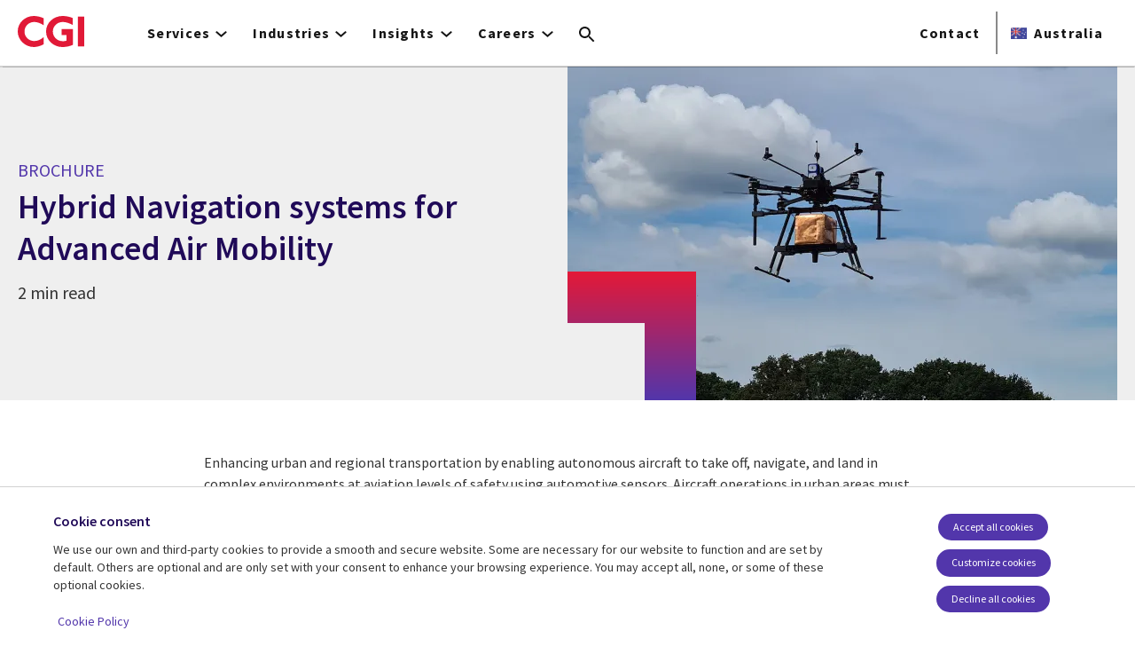

--- FILE ---
content_type: text/html; charset=UTF-8
request_url: https://www.cgi.com/au/en-au/brochure/aerospace/hybrid-navigation-systems-advanced-air-mobility
body_size: 26493
content:
<!DOCTYPE html>
<html lang="en-au" dir="ltr" prefix="og: https://ogp.me/ns#">
<head>    <script>
// akam-sw.js install script version 1.3.6
"serviceWorker"in navigator&&"find"in[]&&function(){var e=new Promise(function(e){"complete"===document.readyState||!1?e():(window.addEventListener("load",function(){e()}),setTimeout(function(){"complete"!==document.readyState&&e()},1e4))}),n=window.akamServiceWorkerInvoked,r="1.3.6";if(n)aka3pmLog("akam-setup already invoked");else{window.akamServiceWorkerInvoked=!0,window.aka3pmLog=function(){window.akamServiceWorkerDebug&&console.log.apply(console,arguments)};function o(e){(window.BOOMR_mq=window.BOOMR_mq||[]).push(["addVar",{"sm.sw.s":e,"sm.sw.v":r}])}var i="/akam-sw.js",a=new Map;navigator.serviceWorker.addEventListener("message",function(e){var n,r,o=e.data;if(o.isAka3pm)if(o.command){var i=(n=o.command,(r=a.get(n))&&r.length>0?r.shift():null);i&&i(e.data.response)}else if(o.commandToClient)switch(o.commandToClient){case"enableDebug":window.akamServiceWorkerDebug||(window.akamServiceWorkerDebug=!0,aka3pmLog("Setup script debug enabled via service worker message"),v());break;case"boomerangMQ":o.payload&&(window.BOOMR_mq=window.BOOMR_mq||[]).push(o.payload)}aka3pmLog("akam-sw message: "+JSON.stringify(e.data))});var t=function(e){return new Promise(function(n){var r,o;r=e.command,o=n,a.has(r)||a.set(r,[]),a.get(r).push(o),navigator.serviceWorker.controller&&(e.isAka3pm=!0,navigator.serviceWorker.controller.postMessage(e))})},c=function(e){return t({command:"navTiming",navTiming:e})},s=null,m={},d=function(){var e=i;return s&&(e+="?othersw="+encodeURIComponent(s)),function(e,n){return new Promise(function(r,i){aka3pmLog("Registering service worker with URL: "+e),navigator.serviceWorker.register(e,n).then(function(e){aka3pmLog("ServiceWorker registration successful with scope: ",e.scope),r(e),o(1)}).catch(function(e){aka3pmLog("ServiceWorker registration failed: ",e),o(0),i(e)})})}(e,m)},g=navigator.serviceWorker.__proto__.register;if(navigator.serviceWorker.__proto__.register=function(n,r){return n.includes(i)?g.call(this,n,r):(aka3pmLog("Overriding registration of service worker for: "+n),s=new URL(n,window.location.href),m=r,navigator.serviceWorker.controller?new Promise(function(n,r){var o=navigator.serviceWorker.controller.scriptURL;if(o.includes(i)){var a=encodeURIComponent(s);o.includes(a)?(aka3pmLog("Cancelling registration as we already integrate other SW: "+s),navigator.serviceWorker.getRegistration().then(function(e){n(e)})):e.then(function(){aka3pmLog("Unregistering existing 3pm service worker"),navigator.serviceWorker.getRegistration().then(function(e){e.unregister().then(function(){return d()}).then(function(e){n(e)}).catch(function(e){r(e)})})})}else aka3pmLog("Cancelling registration as we already have akam-sw.js installed"),navigator.serviceWorker.getRegistration().then(function(e){n(e)})}):g.call(this,n,r))},navigator.serviceWorker.controller){var u=navigator.serviceWorker.controller.scriptURL;u.includes("/akam-sw.js")||u.includes("/akam-sw-preprod.js")||u.includes("/threepm-sw.js")||(aka3pmLog("Detected existing service worker. Removing and re-adding inside akam-sw.js"),s=new URL(u,window.location.href),e.then(function(){navigator.serviceWorker.getRegistration().then(function(e){m={scope:e.scope},e.unregister(),d()})}))}else e.then(function(){window.akamServiceWorkerPreprod&&(i="/akam-sw-preprod.js"),d()});if(window.performance){var w=window.performance.timing,l=w.responseEnd-w.responseStart;c(l)}e.then(function(){t({command:"pageLoad"})});var k=!1;function v(){window.akamServiceWorkerDebug&&!k&&(k=!0,aka3pmLog("Initializing debug functions at window scope"),window.aka3pmInjectSwPolicy=function(e){return t({command:"updatePolicy",policy:e})},window.aka3pmDisableInjectedPolicy=function(){return t({command:"disableInjectedPolicy"})},window.aka3pmDeleteInjectedPolicy=function(){return t({command:"deleteInjectedPolicy"})},window.aka3pmGetStateAsync=function(){return t({command:"getState"})},window.aka3pmDumpState=function(){aka3pmGetStateAsync().then(function(e){aka3pmLog(JSON.stringify(e,null,"\t"))})},window.aka3pmInjectTiming=function(e){return c(e)},window.aka3pmUpdatePolicyFromNetwork=function(){return t({command:"pullPolicyFromNetwork"})})}v()}}();</script>
<script src="https://consent.trustarc.com/v2/autoblockasset/core.min.js?cmId=b6dnom"></script>
<script src="https://consent.trustarc.com/v2/autoblock?cmId=b6dnom"></script>
<script>window.dataLayer = window.dataLayer || [];function gtag(){dataLayer.push(arguments);}let cookie_agreed_categories = getCookieAgreedVal('cmapi_cookie_privacy');gtag('consent', 'default', {'ad_storage':  (cookie_agreed_categories.indexOf("4") != -1) ? 'granted' : 'denied','ad_user_data':  (cookie_agreed_categories.indexOf("4") != -1) ? 'granted' : 'denied','ad_personalization': (cookie_agreed_categories.indexOf("4") != -1) ? 'granted' : 'denied','analytics_storage':  (cookie_agreed_categories.indexOf("3") != -1) ? 'granted' : 'denied'});
function getCookieAgreedVal(cname) {let name = cname + '=';let ca = document.cookie.split(';');for (let i = 0; i < ca.length; i++) {let c = ca[i];while (c.charAt(0) == ' ') {c = c.substring(1);}if (c.indexOf(name) == 0) {return c.substring(name.length, c.length);}}return '';}
(function(w,d,s,l,i){w[l]=w[l]||[];w[l].push({'gtm.start':
new Date().getTime(),event:'gtm.js'});var f=d.getElementsByTagName(s)[0],
j=d.createElement(s),dl=l!='dataLayer'?'&l='+l:'';j.async=true;j.src=
'https://www.googletagmanager.com/gtm.js?id='+i+dl;f.parentNode.insertBefore(j,f);
})(window,document,'script','dataLayer','GTM-WH6C33NT');</script>
    <meta name="theme-color" content="#5236ab"/>
    <meta charset="utf-8" /><script type="text/javascript">(window.NREUM||(NREUM={})).init={privacy:{cookies_enabled:false},ajax:{deny_list:[]},feature_flags:["soft_nav"]};(window.NREUM||(NREUM={})).loader_config={licenseKey:"87f092eede",applicationID:"1042077886",browserID:"1134267410"};;/*! For license information please see nr-loader-rum-1.308.0.min.js.LICENSE.txt */
(()=>{var e,t,r={163:(e,t,r)=>{"use strict";r.d(t,{j:()=>E});var n=r(384),i=r(1741);var a=r(2555);r(860).K7.genericEvents;const s="experimental.resources",o="register",c=e=>{if(!e||"string"!=typeof e)return!1;try{document.createDocumentFragment().querySelector(e)}catch{return!1}return!0};var d=r(2614),u=r(944),l=r(8122);const f="[data-nr-mask]",g=e=>(0,l.a)(e,(()=>{const e={feature_flags:[],experimental:{allow_registered_children:!1,resources:!1},mask_selector:"*",block_selector:"[data-nr-block]",mask_input_options:{color:!1,date:!1,"datetime-local":!1,email:!1,month:!1,number:!1,range:!1,search:!1,tel:!1,text:!1,time:!1,url:!1,week:!1,textarea:!1,select:!1,password:!0}};return{ajax:{deny_list:void 0,block_internal:!0,enabled:!0,autoStart:!0},api:{get allow_registered_children(){return e.feature_flags.includes(o)||e.experimental.allow_registered_children},set allow_registered_children(t){e.experimental.allow_registered_children=t},duplicate_registered_data:!1},browser_consent_mode:{enabled:!1},distributed_tracing:{enabled:void 0,exclude_newrelic_header:void 0,cors_use_newrelic_header:void 0,cors_use_tracecontext_headers:void 0,allowed_origins:void 0},get feature_flags(){return e.feature_flags},set feature_flags(t){e.feature_flags=t},generic_events:{enabled:!0,autoStart:!0},harvest:{interval:30},jserrors:{enabled:!0,autoStart:!0},logging:{enabled:!0,autoStart:!0},metrics:{enabled:!0,autoStart:!0},obfuscate:void 0,page_action:{enabled:!0},page_view_event:{enabled:!0,autoStart:!0},page_view_timing:{enabled:!0,autoStart:!0},performance:{capture_marks:!1,capture_measures:!1,capture_detail:!0,resources:{get enabled(){return e.feature_flags.includes(s)||e.experimental.resources},set enabled(t){e.experimental.resources=t},asset_types:[],first_party_domains:[],ignore_newrelic:!0}},privacy:{cookies_enabled:!0},proxy:{assets:void 0,beacon:void 0},session:{expiresMs:d.wk,inactiveMs:d.BB},session_replay:{autoStart:!0,enabled:!1,preload:!1,sampling_rate:10,error_sampling_rate:100,collect_fonts:!1,inline_images:!1,fix_stylesheets:!0,mask_all_inputs:!0,get mask_text_selector(){return e.mask_selector},set mask_text_selector(t){c(t)?e.mask_selector="".concat(t,",").concat(f):""===t||null===t?e.mask_selector=f:(0,u.R)(5,t)},get block_class(){return"nr-block"},get ignore_class(){return"nr-ignore"},get mask_text_class(){return"nr-mask"},get block_selector(){return e.block_selector},set block_selector(t){c(t)?e.block_selector+=",".concat(t):""!==t&&(0,u.R)(6,t)},get mask_input_options(){return e.mask_input_options},set mask_input_options(t){t&&"object"==typeof t?e.mask_input_options={...t,password:!0}:(0,u.R)(7,t)}},session_trace:{enabled:!0,autoStart:!0},soft_navigations:{enabled:!0,autoStart:!0},spa:{enabled:!0,autoStart:!0},ssl:void 0,user_actions:{enabled:!0,elementAttributes:["id","className","tagName","type"]}}})());var p=r(6154),m=r(9324);let h=0;const v={buildEnv:m.F3,distMethod:m.Xs,version:m.xv,originTime:p.WN},b={consented:!1},y={appMetadata:{},get consented(){return this.session?.state?.consent||b.consented},set consented(e){b.consented=e},customTransaction:void 0,denyList:void 0,disabled:!1,harvester:void 0,isolatedBacklog:!1,isRecording:!1,loaderType:void 0,maxBytes:3e4,obfuscator:void 0,onerror:void 0,ptid:void 0,releaseIds:{},session:void 0,timeKeeper:void 0,registeredEntities:[],jsAttributesMetadata:{bytes:0},get harvestCount(){return++h}},_=e=>{const t=(0,l.a)(e,y),r=Object.keys(v).reduce((e,t)=>(e[t]={value:v[t],writable:!1,configurable:!0,enumerable:!0},e),{});return Object.defineProperties(t,r)};var w=r(5701);const x=e=>{const t=e.startsWith("http");e+="/",r.p=t?e:"https://"+e};var R=r(7836),k=r(3241);const A={accountID:void 0,trustKey:void 0,agentID:void 0,licenseKey:void 0,applicationID:void 0,xpid:void 0},S=e=>(0,l.a)(e,A),T=new Set;function E(e,t={},r,s){let{init:o,info:c,loader_config:d,runtime:u={},exposed:l=!0}=t;if(!c){const e=(0,n.pV)();o=e.init,c=e.info,d=e.loader_config}e.init=g(o||{}),e.loader_config=S(d||{}),c.jsAttributes??={},p.bv&&(c.jsAttributes.isWorker=!0),e.info=(0,a.D)(c);const f=e.init,m=[c.beacon,c.errorBeacon];T.has(e.agentIdentifier)||(f.proxy.assets&&(x(f.proxy.assets),m.push(f.proxy.assets)),f.proxy.beacon&&m.push(f.proxy.beacon),e.beacons=[...m],function(e){const t=(0,n.pV)();Object.getOwnPropertyNames(i.W.prototype).forEach(r=>{const n=i.W.prototype[r];if("function"!=typeof n||"constructor"===n)return;let a=t[r];e[r]&&!1!==e.exposed&&"micro-agent"!==e.runtime?.loaderType&&(t[r]=(...t)=>{const n=e[r](...t);return a?a(...t):n})})}(e),(0,n.US)("activatedFeatures",w.B)),u.denyList=[...f.ajax.deny_list||[],...f.ajax.block_internal?m:[]],u.ptid=e.agentIdentifier,u.loaderType=r,e.runtime=_(u),T.has(e.agentIdentifier)||(e.ee=R.ee.get(e.agentIdentifier),e.exposed=l,(0,k.W)({agentIdentifier:e.agentIdentifier,drained:!!w.B?.[e.agentIdentifier],type:"lifecycle",name:"initialize",feature:void 0,data:e.config})),T.add(e.agentIdentifier)}},384:(e,t,r)=>{"use strict";r.d(t,{NT:()=>s,US:()=>u,Zm:()=>o,bQ:()=>d,dV:()=>c,pV:()=>l});var n=r(6154),i=r(1863),a=r(1910);const s={beacon:"bam.nr-data.net",errorBeacon:"bam.nr-data.net"};function o(){return n.gm.NREUM||(n.gm.NREUM={}),void 0===n.gm.newrelic&&(n.gm.newrelic=n.gm.NREUM),n.gm.NREUM}function c(){let e=o();return e.o||(e.o={ST:n.gm.setTimeout,SI:n.gm.setImmediate||n.gm.setInterval,CT:n.gm.clearTimeout,XHR:n.gm.XMLHttpRequest,REQ:n.gm.Request,EV:n.gm.Event,PR:n.gm.Promise,MO:n.gm.MutationObserver,FETCH:n.gm.fetch,WS:n.gm.WebSocket},(0,a.i)(...Object.values(e.o))),e}function d(e,t){let r=o();r.initializedAgents??={},t.initializedAt={ms:(0,i.t)(),date:new Date},r.initializedAgents[e]=t}function u(e,t){o()[e]=t}function l(){return function(){let e=o();const t=e.info||{};e.info={beacon:s.beacon,errorBeacon:s.errorBeacon,...t}}(),function(){let e=o();const t=e.init||{};e.init={...t}}(),c(),function(){let e=o();const t=e.loader_config||{};e.loader_config={...t}}(),o()}},782:(e,t,r)=>{"use strict";r.d(t,{T:()=>n});const n=r(860).K7.pageViewTiming},860:(e,t,r)=>{"use strict";r.d(t,{$J:()=>u,K7:()=>c,P3:()=>d,XX:()=>i,Yy:()=>o,df:()=>a,qY:()=>n,v4:()=>s});const n="events",i="jserrors",a="browser/blobs",s="rum",o="browser/logs",c={ajax:"ajax",genericEvents:"generic_events",jserrors:i,logging:"logging",metrics:"metrics",pageAction:"page_action",pageViewEvent:"page_view_event",pageViewTiming:"page_view_timing",sessionReplay:"session_replay",sessionTrace:"session_trace",softNav:"soft_navigations",spa:"spa"},d={[c.pageViewEvent]:1,[c.pageViewTiming]:2,[c.metrics]:3,[c.jserrors]:4,[c.spa]:5,[c.ajax]:6,[c.sessionTrace]:7,[c.softNav]:8,[c.sessionReplay]:9,[c.logging]:10,[c.genericEvents]:11},u={[c.pageViewEvent]:s,[c.pageViewTiming]:n,[c.ajax]:n,[c.spa]:n,[c.softNav]:n,[c.metrics]:i,[c.jserrors]:i,[c.sessionTrace]:a,[c.sessionReplay]:a,[c.logging]:o,[c.genericEvents]:"ins"}},944:(e,t,r)=>{"use strict";r.d(t,{R:()=>i});var n=r(3241);function i(e,t){"function"==typeof console.debug&&(console.debug("New Relic Warning: https://github.com/newrelic/newrelic-browser-agent/blob/main/docs/warning-codes.md#".concat(e),t),(0,n.W)({agentIdentifier:null,drained:null,type:"data",name:"warn",feature:"warn",data:{code:e,secondary:t}}))}},1687:(e,t,r)=>{"use strict";r.d(t,{Ak:()=>d,Ze:()=>f,x3:()=>u});var n=r(3241),i=r(7836),a=r(3606),s=r(860),o=r(2646);const c={};function d(e,t){const r={staged:!1,priority:s.P3[t]||0};l(e),c[e].get(t)||c[e].set(t,r)}function u(e,t){e&&c[e]&&(c[e].get(t)&&c[e].delete(t),p(e,t,!1),c[e].size&&g(e))}function l(e){if(!e)throw new Error("agentIdentifier required");c[e]||(c[e]=new Map)}function f(e="",t="feature",r=!1){if(l(e),!e||!c[e].get(t)||r)return p(e,t);c[e].get(t).staged=!0,g(e)}function g(e){const t=Array.from(c[e]);t.every(([e,t])=>t.staged)&&(t.sort((e,t)=>e[1].priority-t[1].priority),t.forEach(([t])=>{c[e].delete(t),p(e,t)}))}function p(e,t,r=!0){const s=e?i.ee.get(e):i.ee,c=a.i.handlers;if(!s.aborted&&s.backlog&&c){if((0,n.W)({agentIdentifier:e,type:"lifecycle",name:"drain",feature:t}),r){const e=s.backlog[t],r=c[t];if(r){for(let t=0;e&&t<e.length;++t)m(e[t],r);Object.entries(r).forEach(([e,t])=>{Object.values(t||{}).forEach(t=>{t[0]?.on&&t[0]?.context()instanceof o.y&&t[0].on(e,t[1])})})}}s.isolatedBacklog||delete c[t],s.backlog[t]=null,s.emit("drain-"+t,[])}}function m(e,t){var r=e[1];Object.values(t[r]||{}).forEach(t=>{var r=e[0];if(t[0]===r){var n=t[1],i=e[3],a=e[2];n.apply(i,a)}})}},1738:(e,t,r)=>{"use strict";r.d(t,{U:()=>g,Y:()=>f});var n=r(3241),i=r(9908),a=r(1863),s=r(944),o=r(5701),c=r(3969),d=r(8362),u=r(860),l=r(4261);function f(e,t,r,a){const f=a||r;!f||f[e]&&f[e]!==d.d.prototype[e]||(f[e]=function(){(0,i.p)(c.xV,["API/"+e+"/called"],void 0,u.K7.metrics,r.ee),(0,n.W)({agentIdentifier:r.agentIdentifier,drained:!!o.B?.[r.agentIdentifier],type:"data",name:"api",feature:l.Pl+e,data:{}});try{return t.apply(this,arguments)}catch(e){(0,s.R)(23,e)}})}function g(e,t,r,n,s){const o=e.info;null===r?delete o.jsAttributes[t]:o.jsAttributes[t]=r,(s||null===r)&&(0,i.p)(l.Pl+n,[(0,a.t)(),t,r],void 0,"session",e.ee)}},1741:(e,t,r)=>{"use strict";r.d(t,{W:()=>a});var n=r(944),i=r(4261);class a{#e(e,...t){if(this[e]!==a.prototype[e])return this[e](...t);(0,n.R)(35,e)}addPageAction(e,t){return this.#e(i.hG,e,t)}register(e){return this.#e(i.eY,e)}recordCustomEvent(e,t){return this.#e(i.fF,e,t)}setPageViewName(e,t){return this.#e(i.Fw,e,t)}setCustomAttribute(e,t,r){return this.#e(i.cD,e,t,r)}noticeError(e,t){return this.#e(i.o5,e,t)}setUserId(e,t=!1){return this.#e(i.Dl,e,t)}setApplicationVersion(e){return this.#e(i.nb,e)}setErrorHandler(e){return this.#e(i.bt,e)}addRelease(e,t){return this.#e(i.k6,e,t)}log(e,t){return this.#e(i.$9,e,t)}start(){return this.#e(i.d3)}finished(e){return this.#e(i.BL,e)}recordReplay(){return this.#e(i.CH)}pauseReplay(){return this.#e(i.Tb)}addToTrace(e){return this.#e(i.U2,e)}setCurrentRouteName(e){return this.#e(i.PA,e)}interaction(e){return this.#e(i.dT,e)}wrapLogger(e,t,r){return this.#e(i.Wb,e,t,r)}measure(e,t){return this.#e(i.V1,e,t)}consent(e){return this.#e(i.Pv,e)}}},1863:(e,t,r)=>{"use strict";function n(){return Math.floor(performance.now())}r.d(t,{t:()=>n})},1910:(e,t,r)=>{"use strict";r.d(t,{i:()=>a});var n=r(944);const i=new Map;function a(...e){return e.every(e=>{if(i.has(e))return i.get(e);const t="function"==typeof e?e.toString():"",r=t.includes("[native code]"),a=t.includes("nrWrapper");return r||a||(0,n.R)(64,e?.name||t),i.set(e,r),r})}},2555:(e,t,r)=>{"use strict";r.d(t,{D:()=>o,f:()=>s});var n=r(384),i=r(8122);const a={beacon:n.NT.beacon,errorBeacon:n.NT.errorBeacon,licenseKey:void 0,applicationID:void 0,sa:void 0,queueTime:void 0,applicationTime:void 0,ttGuid:void 0,user:void 0,account:void 0,product:void 0,extra:void 0,jsAttributes:{},userAttributes:void 0,atts:void 0,transactionName:void 0,tNamePlain:void 0};function s(e){try{return!!e.licenseKey&&!!e.errorBeacon&&!!e.applicationID}catch(e){return!1}}const o=e=>(0,i.a)(e,a)},2614:(e,t,r)=>{"use strict";r.d(t,{BB:()=>s,H3:()=>n,g:()=>d,iL:()=>c,tS:()=>o,uh:()=>i,wk:()=>a});const n="NRBA",i="SESSION",a=144e5,s=18e5,o={STARTED:"session-started",PAUSE:"session-pause",RESET:"session-reset",RESUME:"session-resume",UPDATE:"session-update"},c={SAME_TAB:"same-tab",CROSS_TAB:"cross-tab"},d={OFF:0,FULL:1,ERROR:2}},2646:(e,t,r)=>{"use strict";r.d(t,{y:()=>n});class n{constructor(e){this.contextId=e}}},2843:(e,t,r)=>{"use strict";r.d(t,{G:()=>a,u:()=>i});var n=r(3878);function i(e,t=!1,r,i){(0,n.DD)("visibilitychange",function(){if(t)return void("hidden"===document.visibilityState&&e());e(document.visibilityState)},r,i)}function a(e,t,r){(0,n.sp)("pagehide",e,t,r)}},3241:(e,t,r)=>{"use strict";r.d(t,{W:()=>a});var n=r(6154);const i="newrelic";function a(e={}){try{n.gm.dispatchEvent(new CustomEvent(i,{detail:e}))}catch(e){}}},3606:(e,t,r)=>{"use strict";r.d(t,{i:()=>a});var n=r(9908);a.on=s;var i=a.handlers={};function a(e,t,r,a){s(a||n.d,i,e,t,r)}function s(e,t,r,i,a){a||(a="feature"),e||(e=n.d);var s=t[a]=t[a]||{};(s[r]=s[r]||[]).push([e,i])}},3878:(e,t,r)=>{"use strict";function n(e,t){return{capture:e,passive:!1,signal:t}}function i(e,t,r=!1,i){window.addEventListener(e,t,n(r,i))}function a(e,t,r=!1,i){document.addEventListener(e,t,n(r,i))}r.d(t,{DD:()=>a,jT:()=>n,sp:()=>i})},3969:(e,t,r)=>{"use strict";r.d(t,{TZ:()=>n,XG:()=>o,rs:()=>i,xV:()=>s,z_:()=>a});const n=r(860).K7.metrics,i="sm",a="cm",s="storeSupportabilityMetrics",o="storeEventMetrics"},4234:(e,t,r)=>{"use strict";r.d(t,{W:()=>a});var n=r(7836),i=r(1687);class a{constructor(e,t){this.agentIdentifier=e,this.ee=n.ee.get(e),this.featureName=t,this.blocked=!1}deregisterDrain(){(0,i.x3)(this.agentIdentifier,this.featureName)}}},4261:(e,t,r)=>{"use strict";r.d(t,{$9:()=>d,BL:()=>o,CH:()=>g,Dl:()=>_,Fw:()=>y,PA:()=>h,Pl:()=>n,Pv:()=>k,Tb:()=>l,U2:()=>a,V1:()=>R,Wb:()=>x,bt:()=>b,cD:()=>v,d3:()=>w,dT:()=>c,eY:()=>p,fF:()=>f,hG:()=>i,k6:()=>s,nb:()=>m,o5:()=>u});const n="api-",i="addPageAction",a="addToTrace",s="addRelease",o="finished",c="interaction",d="log",u="noticeError",l="pauseReplay",f="recordCustomEvent",g="recordReplay",p="register",m="setApplicationVersion",h="setCurrentRouteName",v="setCustomAttribute",b="setErrorHandler",y="setPageViewName",_="setUserId",w="start",x="wrapLogger",R="measure",k="consent"},5289:(e,t,r)=>{"use strict";r.d(t,{GG:()=>s,Qr:()=>c,sB:()=>o});var n=r(3878),i=r(6389);function a(){return"undefined"==typeof document||"complete"===document.readyState}function s(e,t){if(a())return e();const r=(0,i.J)(e),s=setInterval(()=>{a()&&(clearInterval(s),r())},500);(0,n.sp)("load",r,t)}function o(e){if(a())return e();(0,n.DD)("DOMContentLoaded",e)}function c(e){if(a())return e();(0,n.sp)("popstate",e)}},5607:(e,t,r)=>{"use strict";r.d(t,{W:()=>n});const n=(0,r(9566).bz)()},5701:(e,t,r)=>{"use strict";r.d(t,{B:()=>a,t:()=>s});var n=r(3241);const i=new Set,a={};function s(e,t){const r=t.agentIdentifier;a[r]??={},e&&"object"==typeof e&&(i.has(r)||(t.ee.emit("rumresp",[e]),a[r]=e,i.add(r),(0,n.W)({agentIdentifier:r,loaded:!0,drained:!0,type:"lifecycle",name:"load",feature:void 0,data:e})))}},6154:(e,t,r)=>{"use strict";r.d(t,{OF:()=>c,RI:()=>i,WN:()=>u,bv:()=>a,eN:()=>l,gm:()=>s,mw:()=>o,sb:()=>d});var n=r(1863);const i="undefined"!=typeof window&&!!window.document,a="undefined"!=typeof WorkerGlobalScope&&("undefined"!=typeof self&&self instanceof WorkerGlobalScope&&self.navigator instanceof WorkerNavigator||"undefined"!=typeof globalThis&&globalThis instanceof WorkerGlobalScope&&globalThis.navigator instanceof WorkerNavigator),s=i?window:"undefined"!=typeof WorkerGlobalScope&&("undefined"!=typeof self&&self instanceof WorkerGlobalScope&&self||"undefined"!=typeof globalThis&&globalThis instanceof WorkerGlobalScope&&globalThis),o=Boolean("hidden"===s?.document?.visibilityState),c=/iPad|iPhone|iPod/.test(s.navigator?.userAgent),d=c&&"undefined"==typeof SharedWorker,u=((()=>{const e=s.navigator?.userAgent?.match(/Firefox[/\s](\d+\.\d+)/);Array.isArray(e)&&e.length>=2&&e[1]})(),Date.now()-(0,n.t)()),l=()=>"undefined"!=typeof PerformanceNavigationTiming&&s?.performance?.getEntriesByType("navigation")?.[0]?.responseStart},6389:(e,t,r)=>{"use strict";function n(e,t=500,r={}){const n=r?.leading||!1;let i;return(...r)=>{n&&void 0===i&&(e.apply(this,r),i=setTimeout(()=>{i=clearTimeout(i)},t)),n||(clearTimeout(i),i=setTimeout(()=>{e.apply(this,r)},t))}}function i(e){let t=!1;return(...r)=>{t||(t=!0,e.apply(this,r))}}r.d(t,{J:()=>i,s:()=>n})},6630:(e,t,r)=>{"use strict";r.d(t,{T:()=>n});const n=r(860).K7.pageViewEvent},7699:(e,t,r)=>{"use strict";r.d(t,{It:()=>a,KC:()=>o,No:()=>i,qh:()=>s});var n=r(860);const i=16e3,a=1e6,s="SESSION_ERROR",o={[n.K7.logging]:!0,[n.K7.genericEvents]:!1,[n.K7.jserrors]:!1,[n.K7.ajax]:!1}},7836:(e,t,r)=>{"use strict";r.d(t,{P:()=>o,ee:()=>c});var n=r(384),i=r(8990),a=r(2646),s=r(5607);const o="nr@context:".concat(s.W),c=function e(t,r){var n={},s={},u={},l=!1;try{l=16===r.length&&d.initializedAgents?.[r]?.runtime.isolatedBacklog}catch(e){}var f={on:p,addEventListener:p,removeEventListener:function(e,t){var r=n[e];if(!r)return;for(var i=0;i<r.length;i++)r[i]===t&&r.splice(i,1)},emit:function(e,r,n,i,a){!1!==a&&(a=!0);if(c.aborted&&!i)return;t&&a&&t.emit(e,r,n);var o=g(n);m(e).forEach(e=>{e.apply(o,r)});var d=v()[s[e]];d&&d.push([f,e,r,o]);return o},get:h,listeners:m,context:g,buffer:function(e,t){const r=v();if(t=t||"feature",f.aborted)return;Object.entries(e||{}).forEach(([e,n])=>{s[n]=t,t in r||(r[t]=[])})},abort:function(){f._aborted=!0,Object.keys(f.backlog).forEach(e=>{delete f.backlog[e]})},isBuffering:function(e){return!!v()[s[e]]},debugId:r,backlog:l?{}:t&&"object"==typeof t.backlog?t.backlog:{},isolatedBacklog:l};return Object.defineProperty(f,"aborted",{get:()=>{let e=f._aborted||!1;return e||(t&&(e=t.aborted),e)}}),f;function g(e){return e&&e instanceof a.y?e:e?(0,i.I)(e,o,()=>new a.y(o)):new a.y(o)}function p(e,t){n[e]=m(e).concat(t)}function m(e){return n[e]||[]}function h(t){return u[t]=u[t]||e(f,t)}function v(){return f.backlog}}(void 0,"globalEE"),d=(0,n.Zm)();d.ee||(d.ee=c)},8122:(e,t,r)=>{"use strict";r.d(t,{a:()=>i});var n=r(944);function i(e,t){try{if(!e||"object"!=typeof e)return(0,n.R)(3);if(!t||"object"!=typeof t)return(0,n.R)(4);const r=Object.create(Object.getPrototypeOf(t),Object.getOwnPropertyDescriptors(t)),a=0===Object.keys(r).length?e:r;for(let s in a)if(void 0!==e[s])try{if(null===e[s]){r[s]=null;continue}Array.isArray(e[s])&&Array.isArray(t[s])?r[s]=Array.from(new Set([...e[s],...t[s]])):"object"==typeof e[s]&&"object"==typeof t[s]?r[s]=i(e[s],t[s]):r[s]=e[s]}catch(e){r[s]||(0,n.R)(1,e)}return r}catch(e){(0,n.R)(2,e)}}},8362:(e,t,r)=>{"use strict";r.d(t,{d:()=>a});var n=r(9566),i=r(1741);class a extends i.W{agentIdentifier=(0,n.LA)(16)}},8374:(e,t,r)=>{r.nc=(()=>{try{return document?.currentScript?.nonce}catch(e){}return""})()},8990:(e,t,r)=>{"use strict";r.d(t,{I:()=>i});var n=Object.prototype.hasOwnProperty;function i(e,t,r){if(n.call(e,t))return e[t];var i=r();if(Object.defineProperty&&Object.keys)try{return Object.defineProperty(e,t,{value:i,writable:!0,enumerable:!1}),i}catch(e){}return e[t]=i,i}},9324:(e,t,r)=>{"use strict";r.d(t,{F3:()=>i,Xs:()=>a,xv:()=>n});const n="1.308.0",i="PROD",a="CDN"},9566:(e,t,r)=>{"use strict";r.d(t,{LA:()=>o,bz:()=>s});var n=r(6154);const i="xxxxxxxx-xxxx-4xxx-yxxx-xxxxxxxxxxxx";function a(e,t){return e?15&e[t]:16*Math.random()|0}function s(){const e=n.gm?.crypto||n.gm?.msCrypto;let t,r=0;return e&&e.getRandomValues&&(t=e.getRandomValues(new Uint8Array(30))),i.split("").map(e=>"x"===e?a(t,r++).toString(16):"y"===e?(3&a()|8).toString(16):e).join("")}function o(e){const t=n.gm?.crypto||n.gm?.msCrypto;let r,i=0;t&&t.getRandomValues&&(r=t.getRandomValues(new Uint8Array(e)));const s=[];for(var o=0;o<e;o++)s.push(a(r,i++).toString(16));return s.join("")}},9908:(e,t,r)=>{"use strict";r.d(t,{d:()=>n,p:()=>i});var n=r(7836).ee.get("handle");function i(e,t,r,i,a){a?(a.buffer([e],i),a.emit(e,t,r)):(n.buffer([e],i),n.emit(e,t,r))}}},n={};function i(e){var t=n[e];if(void 0!==t)return t.exports;var a=n[e]={exports:{}};return r[e](a,a.exports,i),a.exports}i.m=r,i.d=(e,t)=>{for(var r in t)i.o(t,r)&&!i.o(e,r)&&Object.defineProperty(e,r,{enumerable:!0,get:t[r]})},i.f={},i.e=e=>Promise.all(Object.keys(i.f).reduce((t,r)=>(i.f[r](e,t),t),[])),i.u=e=>"nr-rum-1.308.0.min.js",i.o=(e,t)=>Object.prototype.hasOwnProperty.call(e,t),e={},t="NRBA-1.308.0.PROD:",i.l=(r,n,a,s)=>{if(e[r])e[r].push(n);else{var o,c;if(void 0!==a)for(var d=document.getElementsByTagName("script"),u=0;u<d.length;u++){var l=d[u];if(l.getAttribute("src")==r||l.getAttribute("data-webpack")==t+a){o=l;break}}if(!o){c=!0;var f={296:"sha512-+MIMDsOcckGXa1EdWHqFNv7P+JUkd5kQwCBr3KE6uCvnsBNUrdSt4a/3/L4j4TxtnaMNjHpza2/erNQbpacJQA=="};(o=document.createElement("script")).charset="utf-8",i.nc&&o.setAttribute("nonce",i.nc),o.setAttribute("data-webpack",t+a),o.src=r,0!==o.src.indexOf(window.location.origin+"/")&&(o.crossOrigin="anonymous"),f[s]&&(o.integrity=f[s])}e[r]=[n];var g=(t,n)=>{o.onerror=o.onload=null,clearTimeout(p);var i=e[r];if(delete e[r],o.parentNode&&o.parentNode.removeChild(o),i&&i.forEach(e=>e(n)),t)return t(n)},p=setTimeout(g.bind(null,void 0,{type:"timeout",target:o}),12e4);o.onerror=g.bind(null,o.onerror),o.onload=g.bind(null,o.onload),c&&document.head.appendChild(o)}},i.r=e=>{"undefined"!=typeof Symbol&&Symbol.toStringTag&&Object.defineProperty(e,Symbol.toStringTag,{value:"Module"}),Object.defineProperty(e,"__esModule",{value:!0})},i.p="https://js-agent.newrelic.com/",(()=>{var e={374:0,840:0};i.f.j=(t,r)=>{var n=i.o(e,t)?e[t]:void 0;if(0!==n)if(n)r.push(n[2]);else{var a=new Promise((r,i)=>n=e[t]=[r,i]);r.push(n[2]=a);var s=i.p+i.u(t),o=new Error;i.l(s,r=>{if(i.o(e,t)&&(0!==(n=e[t])&&(e[t]=void 0),n)){var a=r&&("load"===r.type?"missing":r.type),s=r&&r.target&&r.target.src;o.message="Loading chunk "+t+" failed: ("+a+": "+s+")",o.name="ChunkLoadError",o.type=a,o.request=s,n[1](o)}},"chunk-"+t,t)}};var t=(t,r)=>{var n,a,[s,o,c]=r,d=0;if(s.some(t=>0!==e[t])){for(n in o)i.o(o,n)&&(i.m[n]=o[n]);if(c)c(i)}for(t&&t(r);d<s.length;d++)a=s[d],i.o(e,a)&&e[a]&&e[a][0](),e[a]=0},r=self["webpackChunk:NRBA-1.308.0.PROD"]=self["webpackChunk:NRBA-1.308.0.PROD"]||[];r.forEach(t.bind(null,0)),r.push=t.bind(null,r.push.bind(r))})(),(()=>{"use strict";i(8374);var e=i(8362),t=i(860);const r=Object.values(t.K7);var n=i(163);var a=i(9908),s=i(1863),o=i(4261),c=i(1738);var d=i(1687),u=i(4234),l=i(5289),f=i(6154),g=i(944),p=i(384);const m=e=>f.RI&&!0===e?.privacy.cookies_enabled;function h(e){return!!(0,p.dV)().o.MO&&m(e)&&!0===e?.session_trace.enabled}var v=i(6389),b=i(7699);class y extends u.W{constructor(e,t){super(e.agentIdentifier,t),this.agentRef=e,this.abortHandler=void 0,this.featAggregate=void 0,this.loadedSuccessfully=void 0,this.onAggregateImported=new Promise(e=>{this.loadedSuccessfully=e}),this.deferred=Promise.resolve(),!1===e.init[this.featureName].autoStart?this.deferred=new Promise((t,r)=>{this.ee.on("manual-start-all",(0,v.J)(()=>{(0,d.Ak)(e.agentIdentifier,this.featureName),t()}))}):(0,d.Ak)(e.agentIdentifier,t)}importAggregator(e,t,r={}){if(this.featAggregate)return;const n=async()=>{let n;await this.deferred;try{if(m(e.init)){const{setupAgentSession:t}=await i.e(296).then(i.bind(i,3305));n=t(e)}}catch(e){(0,g.R)(20,e),this.ee.emit("internal-error",[e]),(0,a.p)(b.qh,[e],void 0,this.featureName,this.ee)}try{if(!this.#t(this.featureName,n,e.init))return(0,d.Ze)(this.agentIdentifier,this.featureName),void this.loadedSuccessfully(!1);const{Aggregate:i}=await t();this.featAggregate=new i(e,r),e.runtime.harvester.initializedAggregates.push(this.featAggregate),this.loadedSuccessfully(!0)}catch(e){(0,g.R)(34,e),this.abortHandler?.(),(0,d.Ze)(this.agentIdentifier,this.featureName,!0),this.loadedSuccessfully(!1),this.ee&&this.ee.abort()}};f.RI?(0,l.GG)(()=>n(),!0):n()}#t(e,r,n){if(this.blocked)return!1;switch(e){case t.K7.sessionReplay:return h(n)&&!!r;case t.K7.sessionTrace:return!!r;default:return!0}}}var _=i(6630),w=i(2614),x=i(3241);class R extends y{static featureName=_.T;constructor(e){var t;super(e,_.T),this.setupInspectionEvents(e.agentIdentifier),t=e,(0,c.Y)(o.Fw,function(e,r){"string"==typeof e&&("/"!==e.charAt(0)&&(e="/"+e),t.runtime.customTransaction=(r||"http://custom.transaction")+e,(0,a.p)(o.Pl+o.Fw,[(0,s.t)()],void 0,void 0,t.ee))},t),this.importAggregator(e,()=>i.e(296).then(i.bind(i,3943)))}setupInspectionEvents(e){const t=(t,r)=>{t&&(0,x.W)({agentIdentifier:e,timeStamp:t.timeStamp,loaded:"complete"===t.target.readyState,type:"window",name:r,data:t.target.location+""})};(0,l.sB)(e=>{t(e,"DOMContentLoaded")}),(0,l.GG)(e=>{t(e,"load")}),(0,l.Qr)(e=>{t(e,"navigate")}),this.ee.on(w.tS.UPDATE,(t,r)=>{(0,x.W)({agentIdentifier:e,type:"lifecycle",name:"session",data:r})})}}class k extends e.d{constructor(e){var t;(super(),f.gm)?(this.features={},(0,p.bQ)(this.agentIdentifier,this),this.desiredFeatures=new Set(e.features||[]),this.desiredFeatures.add(R),(0,n.j)(this,e,e.loaderType||"agent"),t=this,(0,c.Y)(o.cD,function(e,r,n=!1){if("string"==typeof e){if(["string","number","boolean"].includes(typeof r)||null===r)return(0,c.U)(t,e,r,o.cD,n);(0,g.R)(40,typeof r)}else(0,g.R)(39,typeof e)},t),function(e){(0,c.Y)(o.Dl,function(t,r=!1){if("string"!=typeof t&&null!==t)return void(0,g.R)(41,typeof t);const n=e.info.jsAttributes["enduser.id"];r&&null!=n&&n!==t?(0,a.p)(o.Pl+"setUserIdAndResetSession",[t],void 0,"session",e.ee):(0,c.U)(e,"enduser.id",t,o.Dl,!0)},e)}(this),function(e){(0,c.Y)(o.nb,function(t){if("string"==typeof t||null===t)return(0,c.U)(e,"application.version",t,o.nb,!1);(0,g.R)(42,typeof t)},e)}(this),function(e){(0,c.Y)(o.d3,function(){e.ee.emit("manual-start-all")},e)}(this),function(e){(0,c.Y)(o.Pv,function(t=!0){if("boolean"==typeof t){if((0,a.p)(o.Pl+o.Pv,[t],void 0,"session",e.ee),e.runtime.consented=t,t){const t=e.features.page_view_event;t.onAggregateImported.then(e=>{const r=t.featAggregate;e&&!r.sentRum&&r.sendRum()})}}else(0,g.R)(65,typeof t)},e)}(this),this.run()):(0,g.R)(21)}get config(){return{info:this.info,init:this.init,loader_config:this.loader_config,runtime:this.runtime}}get api(){return this}run(){try{const e=function(e){const t={};return r.forEach(r=>{t[r]=!!e[r]?.enabled}),t}(this.init),n=[...this.desiredFeatures];n.sort((e,r)=>t.P3[e.featureName]-t.P3[r.featureName]),n.forEach(r=>{if(!e[r.featureName]&&r.featureName!==t.K7.pageViewEvent)return;if(r.featureName===t.K7.spa)return void(0,g.R)(67);const n=function(e){switch(e){case t.K7.ajax:return[t.K7.jserrors];case t.K7.sessionTrace:return[t.K7.ajax,t.K7.pageViewEvent];case t.K7.sessionReplay:return[t.K7.sessionTrace];case t.K7.pageViewTiming:return[t.K7.pageViewEvent];default:return[]}}(r.featureName).filter(e=>!(e in this.features));n.length>0&&(0,g.R)(36,{targetFeature:r.featureName,missingDependencies:n}),this.features[r.featureName]=new r(this)})}catch(e){(0,g.R)(22,e);for(const e in this.features)this.features[e].abortHandler?.();const t=(0,p.Zm)();delete t.initializedAgents[this.agentIdentifier]?.features,delete this.sharedAggregator;return t.ee.get(this.agentIdentifier).abort(),!1}}}var A=i(2843),S=i(782);class T extends y{static featureName=S.T;constructor(e){super(e,S.T),f.RI&&((0,A.u)(()=>(0,a.p)("docHidden",[(0,s.t)()],void 0,S.T,this.ee),!0),(0,A.G)(()=>(0,a.p)("winPagehide",[(0,s.t)()],void 0,S.T,this.ee)),this.importAggregator(e,()=>i.e(296).then(i.bind(i,2117))))}}var E=i(3969);class I extends y{static featureName=E.TZ;constructor(e){super(e,E.TZ),f.RI&&document.addEventListener("securitypolicyviolation",e=>{(0,a.p)(E.xV,["Generic/CSPViolation/Detected"],void 0,this.featureName,this.ee)}),this.importAggregator(e,()=>i.e(296).then(i.bind(i,9623)))}}new k({features:[R,T,I],loaderType:"lite"})})()})();</script>
<noscript><style>form.antibot * :not(.antibot-message) { display: none !important; }</style>
</noscript><link rel="canonical" href="https://www.cgi.com/au/en-au/brochure/aerospace/hybrid-navigation-systems-advanced-air-mobility" />
<meta name="description" content="Enhancing urban and regional transportation by enabling autonomous aircraft to take off, navigate, and land in complex environments at aviation levels of safety" />
<meta property="og:url" content="https://www.cgi.com/au/en-au/brochure/aerospace/hybrid-navigation-systems-advanced-air-mobility" />
<meta property="og:title" content="Hybrid Navigation systems for Advanced Air Mobility" />
<meta property="og:description" content="Enhancing urban and regional transportation by enabling autonomous aircraft to take off, navigate, and land in complex environments at aviation levels of safety using automotive sensors." />
<meta property="og:image" content="https://www.cgi.com/sites/default/files/medium_7_0.jpg" />
<meta property="og:image:url" content="https://www.cgi.com/sites/default/files/medium_7_0.jpg" />
<meta name="twitter:card" content="summary" />
<meta name="twitter:description" content="Enhancing urban and regional transportation by enabling autonomous aircraft to take off, navigate, and land in complex environments at aviation levels of safety using automotive sensors." />
<meta name="twitter:title" content="Hybrid Navigation systems for Advanced Air Mobility" />
<meta name="twitter:image" content="https://www.cgi.com/sites/default/files/medium_7_0.jpg" />
<link rel="apple-touch-icon" sizes="180x180" href="/sites/default/files/favicons/apple-touch-icon.png?v=XByRe4N9y3"/>
<link rel="icon" type="image/png" sizes="32x32" href="/sites/default/files/favicons/favicon-32x32.png?v=XByRe4N9y3"/>
<link rel="icon" type="image/png" sizes="192x192" href="/sites/default/files/favicons/android-chrome-192x192.png?v=XByRe4N9y3"/>
<link rel="icon" type="image/png" sizes="16x16" href="/sites/default/files/favicons/favicon-16x16.png?v=XByRe4N9y3"/>
<link rel="manifest" href="/sites/default/files/favicons/site.webmanifest?v=XByRe4N9y3"/>
<link rel="mask-icon" href="/sites/default/files/favicons/safari-pinned-tab.svg?v=XByRe4N9y3" color="#5236ab"/>
<link rel="shortcut icon" href="/sites/default/files/favicons/favicon.ico?v=XByRe4N9y3"/>
<meta name="apple-mobile-web-app-title" content="CGI"/>
<meta name="application-name" content="CGI"/>
<meta name="msapplication-TileColor" content="#5236ab"/>
<meta name="msapplication-config" content="/browserconfig.xml?v=XByRe4N9y3"/>
<meta name="theme-color" content="#5236ab"/>
<meta name="favicon-generator" content="Drupal responsive_favicons + realfavicongenerator.net" />
<meta name="MobileOptimized" content="width" />
<meta name="HandheldFriendly" content="true" />
<meta name="viewport" content="width=device-width, initial-scale=1.0" />
<script type="application/ld+json">{
    "@context": "https://schema.org",
    "@graph": [
        {
            "@type": "Report",
            "@id": "https://www.cgi.com/au/en-au/brochure/aerospace/hybrid-navigation-systems-advanced-air-mobility",
            "headline": "Hybrid Navigation systems for Advanced Air Mobility | CGI Australia",
            "mainEntityOfPage": {
                "@type": "WebPage",
                "id": "https://www.cgi.com/au/en-au/brochure/aerospace/hybrid-navigation-systems-advanced-air-mobility"
            },
            "name": "Hybrid Navigation systems for Advanced Air Mobility",
            "alternativeheadline": "Enhancing urban and regional transportation by enabling autonomous aircraft to take off, navigate, and land in complex environments at aviation levels of safety using automotive sensors.",
            "description": "Enhancing urban and regional transportation by enabling autonomous aircraft to take off, navigate, and land in complex environments at aviation levels of safety using automotive sensors.",
            "image": {
                "@type": "ImageObject",
                "url": "https://www.cgi.com/sites/default/files/medium_7_0.jpg",
                "width": "1280",
                "height": "722",
                "caption": "medium drone"
            },
            "datePublished": "2023-02-22T23:33:45-0600",
            "dateModified": "2023-03-06T22:04:27-0600",
            "publisher": {
                "@type": "Organization",
                "@id": "https://www.cgi.com/en#organization",
                "name": "CGI.com",
                "url": "https://www.cgi.com/en",
                "logo": {
                    "@type": "ImageObject",
                    "url": "https://www.cgi.com/sites/default/files/logo.png",
                    "width": "600",
                    "height": "60"
                }
            },
            "keywords": [
                "Aerospace",
                "",
                "",
                "Space",
                "defence and intelligence",
                "",
                "",
                "Smart Cities"
            ],
            "articleSection": "Aerospace",
            "wordCount": "1000",
            "inLanguage": "en-au",
            "potentialAction": {
                "@type": "ReadAction",
                "target": {
                    "@type": "EntryPoint",
                    "urlTemplate": "https://www.cgi.com/au/en-au/brochure/aerospace/hybrid-navigation-systems-advanced-air-mobility"
                }
            },
            "breadcrumb": {
                "@type": "BreadcrumbList",
                "itemListElement": [
                    {
                        "@type": "ListItem",
                        "position": 1,
                        "name": "Home",
                        "item": "https://www.cgi.com/au/en-au"
                    }
                ]
            }
        },
        {
            "address": {
                "@type": "PostalAddress",
                "streetAddress": "100 Pacific Highway",
                "addressLocality": "North Sydney",
                "addressRegion": "Asia Pacific",
                "postalCode": "2060",
                "addressCountry": "AU"
            },
            "contactPoint": {
                "@type": "ContactPoint",
                "telephone": "+61 2 8277 6319 ",
                "contactType": "Office Number"
            },
            "geo": {
                "@type": "GeoCoordinates",
                "latitude": -33.837856000000002,
                "longitude": 151.20587699999999
            }
        }
    ]
}</script>
<script>window.a2a_config=window.a2a_config||{};a2a_config.callbacks=[];a2a_config.overlays=[];a2a_config.templates={};a2a_config.color_main = "000000";
a2a_config.color_border = "AECADB";
a2a_config.color_link_text = "333333";
a2a_config.color_link_text_hover = "333333";
a2a_config.onclick = 2;a2a_config.static_server= "/modules/custom/cgi_cookies/js/addtoany";</script>

    <title>Hybrid Navigation systems for Advanced Air Mobility | CGI Australia</title>
    <link rel="stylesheet" media="all" href="/sites/default/files/css/css__e3BVkCYEL9Tf-T1hIwDfPZiZM2kR7tQg3mRHaO25yU.css" />
<link rel="stylesheet" media="all" href="/sites/default/files/css/css_u-cTeojCVqpq2K7WkvTdNc-q_kcECq6bzX96JRUPbec.css" />

    

<script>(window.BOOMR_mq=window.BOOMR_mq||[]).push(["addVar",{"rua.upush":"false","rua.cpush":"true","rua.upre":"false","rua.cpre":"false","rua.uprl":"false","rua.cprl":"false","rua.cprf":"false","rua.trans":"SJ-003f1742-d2a4-478a-99bf-cf83dd142812","rua.cook":"false","rua.ims":"false","rua.ufprl":"false","rua.cfprl":"true","rua.isuxp":"false","rua.texp":"norulematch","rua.ceh":"false","rua.ueh":"false","rua.ieh.st":"0"}]);</script>
<script>!function(){function o(n,i){if(n&&i)for(var r in i)i.hasOwnProperty(r)&&(void 0===n[r]?n[r]=i[r]:n[r].constructor===Object&&i[r].constructor===Object?o(n[r],i[r]):n[r]=i[r])}try{var n=decodeURIComponent("%7B%20%22RT%22%3A%20%7B%20%22cookie%22%3A%20%22%22%20%7D%20%7D");if(n.length>0&&window.JSON&&"function"==typeof window.JSON.parse){var i=JSON.parse(n);void 0!==window.BOOMR_config?o(window.BOOMR_config,i):window.BOOMR_config=i}}catch(r){window.console&&"function"==typeof window.console.error&&console.error("mPulse: Could not parse configuration",r)}}();</script>
                              <script>!function(e){var n="https://s.go-mpulse.net/boomerang/";if("False"=="True")e.BOOMR_config=e.BOOMR_config||{},e.BOOMR_config.PageParams=e.BOOMR_config.PageParams||{},e.BOOMR_config.PageParams.pci=!0,n="https://s2.go-mpulse.net/boomerang/";if(window.BOOMR_API_key="EWYZK-LDCHQ-G58NR-UE93H-5PQAJ",function(){function e(){if(!o){var e=document.createElement("script");e.id="boomr-scr-as",e.src=window.BOOMR.url,e.async=!0,i.parentNode.appendChild(e),o=!0}}function t(e){o=!0;var n,t,a,r,d=document,O=window;if(window.BOOMR.snippetMethod=e?"if":"i",t=function(e,n){var t=d.createElement("script");t.id=n||"boomr-if-as",t.src=window.BOOMR.url,BOOMR_lstart=(new Date).getTime(),e=e||d.body,e.appendChild(t)},!window.addEventListener&&window.attachEvent&&navigator.userAgent.match(/MSIE [67]\./))return window.BOOMR.snippetMethod="s",void t(i.parentNode,"boomr-async");a=document.createElement("IFRAME"),a.src="about:blank",a.title="",a.role="presentation",a.loading="eager",r=(a.frameElement||a).style,r.width=0,r.height=0,r.border=0,r.display="none",i.parentNode.appendChild(a);try{O=a.contentWindow,d=O.document.open()}catch(_){n=document.domain,a.src="javascript:var d=document.open();d.domain='"+n+"';void(0);",O=a.contentWindow,d=O.document.open()}if(n)d._boomrl=function(){this.domain=n,t()},d.write("<bo"+"dy onload='document._boomrl();'>");else if(O._boomrl=function(){t()},O.addEventListener)O.addEventListener("load",O._boomrl,!1);else if(O.attachEvent)O.attachEvent("onload",O._boomrl);d.close()}function a(e){window.BOOMR_onload=e&&e.timeStamp||(new Date).getTime()}if(!window.BOOMR||!window.BOOMR.version&&!window.BOOMR.snippetExecuted){window.BOOMR=window.BOOMR||{},window.BOOMR.snippetStart=(new Date).getTime(),window.BOOMR.snippetExecuted=!0,window.BOOMR.snippetVersion=12,window.BOOMR.url=n+"EWYZK-LDCHQ-G58NR-UE93H-5PQAJ";var i=document.currentScript||document.getElementsByTagName("script")[0],o=!1,r=document.createElement("link");if(r.relList&&"function"==typeof r.relList.supports&&r.relList.supports("preload")&&"as"in r)window.BOOMR.snippetMethod="p",r.href=window.BOOMR.url,r.rel="preload",r.as="script",r.addEventListener("load",e),r.addEventListener("error",function(){t(!0)}),setTimeout(function(){if(!o)t(!0)},3e3),BOOMR_lstart=(new Date).getTime(),i.parentNode.appendChild(r);else t(!1);if(window.addEventListener)window.addEventListener("load",a,!1);else if(window.attachEvent)window.attachEvent("onload",a)}}(),"".length>0)if(e&&"performance"in e&&e.performance&&"function"==typeof e.performance.setResourceTimingBufferSize)e.performance.setResourceTimingBufferSize();!function(){if(BOOMR=e.BOOMR||{},BOOMR.plugins=BOOMR.plugins||{},!BOOMR.plugins.AK){var n="true"=="true"?1:0,t="",a="bu5y3waxhzngk2lsuqsq-f-e6c2b373a-clientnsv4-s.akamaihd.net",i="false"=="true"?2:1,o={"ak.v":"39","ak.cp":"1407616","ak.ai":parseInt("855317",10),"ak.ol":"0","ak.cr":9,"ak.ipv":4,"ak.proto":"h2","ak.rid":"58535dfd","ak.r":47358,"ak.a2":n,"ak.m":"dsca","ak.n":"essl","ak.bpcip":"13.59.141.0","ak.cport":48238,"ak.gh":"23.208.24.229","ak.quicv":"","ak.tlsv":"tls1.3","ak.0rtt":"","ak.0rtt.ed":"","ak.csrc":"-","ak.acc":"","ak.t":"1769120805","ak.ak":"hOBiQwZUYzCg5VSAfCLimQ==aCjCRl2b//GQzUFmXChts8eNM8zjAr+xeuUiTPUJP0qOay/eqA+V3MkIY2v93gg8Efmdh4/YTFPKj34lpiIEWyS+hHO0Tn9AJnE3B5K4s+WJQDWQY7j0wLiwmt7677LjXYRhDaz7e2YwPe5sviJ17CqMbdaOqSN9cVJvfjBcFuwDGfLO+TJnpRJc1iG6BjCR6+eJIsf4gOMIqe+mD8y/4mHdw28M+077YCtneRqXPJsMxkIRiHGpEgrC8PYBPHnFAjqyFbvo5Xl7WJOJmB5RqRmI6JoaWWLzUQNeXjEID0+bar77tuQfxOUxJ2breY/vzHu387LQAwOvnA/d6VjK8XcZHPUNSojljnr7hp42CqCZHyOHWG+LULU5iqwrdD970msxvQYTZLsxCIpNTUD9nKewXFUYnusnArwfAzYkl+4=","ak.pv":"37","ak.dpoabenc":"","ak.tf":i};if(""!==t)o["ak.ruds"]=t;var r={i:!1,av:function(n){var t="http.initiator";if(n&&(!n[t]||"spa_hard"===n[t]))o["ak.feo"]=void 0!==e.aFeoApplied?1:0,BOOMR.addVar(o)},rv:function(){var e=["ak.bpcip","ak.cport","ak.cr","ak.csrc","ak.gh","ak.ipv","ak.m","ak.n","ak.ol","ak.proto","ak.quicv","ak.tlsv","ak.0rtt","ak.0rtt.ed","ak.r","ak.acc","ak.t","ak.tf"];BOOMR.removeVar(e)}};BOOMR.plugins.AK={akVars:o,akDNSPreFetchDomain:a,init:function(){if(!r.i){var e=BOOMR.subscribe;e("before_beacon",r.av,null,null),e("onbeacon",r.rv,null,null),r.i=!0}return this},is_complete:function(){return!0}}}}()}(window);</script></head>
<body class="domain-au-cgi-com path--node alias--brochure-aerospace-hybrid-navigation-systems-advanced-air-mobility nodetype--cgi_media logged-out langcode--en-au">    <noscript><iframe title="Google Tag Manager no-script alternative" src="https://www.googletagmanager.com/ns.html?id=GTM-WH6C33NT"
height="0" width="0" style="display:none;visibility:hidden"></iframe></noscript>
<div id="fb-root"></div>
<div id="start-content"></div>

  <div class="dialog-off-canvas-main-canvas" data-off-canvas-main-canvas>
    







<div  class="page-standard" id="pg__c">
  <!-- ______________________ HEADER _______________________ -->
  <header class="navigation-wrapper" aria-label="Top bar menu">
    <div class="nav-container">
      <div id="skip">
        <a class="visually-hidden focusable skip-link" href="#start-content">
            Skip to main content
        </a>
      </div>
      <div id="brand-nav">
        <div id="block-cgi-default-branding" data-block-plugin-id="system_branding_block" class="site-branding">
  
    
              <a href="/au/en-au" title="CGI Homepage" rel="home" class="logo">
            <svg version="1.1" id="Calque_1" xmlns="http://www.w3.org/2000/svg" xmlns:xlink="http://www.w3.org/1999/xlink" x="0px" y="0px"
                 viewBox="0 0 300.9 140" xml:space="preserve" class="logo-img" role="img" aria-label="CGI official logo" height="46px">
                <style type="text/css">
                    .st0{fill:#E11937;}
                </style>
                <g id="Layer_1">
                    <g>
                        <path class="st0" d="M74.8,27c-27.4,0-44.2,21.4-44.2,43c0,26,21.2,43,44.4,43c15.4,0,30-6.8,42.4-17.8v32.2
      c-13,7.8-30.8,12.6-44.6,12.6C33.2,140,0,107.8,0,70C0,30,33.4,0,73,0c15.2,0,33,4.6,44.6,10.4V42C103,32.4,88.2,27,74.8,27z"/>
                        <path class="st0" d="M201.6,140c-39.8,0-73.4-31-73.4-70c0-39.4,33.4-70,75.2-70c15.2,0,34,4,45.6,9.4v31.4
      C235.8,33.2,218.8,27,204,27c-27.4,0-45.2,21.4-45.2,43c0,25.4,21,43.8,45.6,43.8c5.2,0,10.2-0.4,16.6-2.8V85.8h-22.4V59.2h51.2
      V130C235.2,136.6,218.8,140,201.6,140z"/>
                        <path class="st0" d="M272.1,137.2V2.8h28.8v134.4L272.1,137.2L272.1,137.2z"/>
                    </g>
                </g>
                <g id="Protection">
                </g>
                <g id="Guides">
                </g>
            </svg>
        </a>
        </div>

      </div>
      <!-- /#brand-nav -->

      <div id="main-nav">
        <div class="cog--full mq-main-nav">
                      <div class="hidden search-bar">
<div data-block-plugin-id="search_header_block" class="block-search-form-header">
      <form class="search-header-form antibot" data-drupal-selector="search-header-form" data-action="/au/en-au/search/site" action="/antibot" method="post" id="search-header-form" accept-charset="UTF-8">
  <noscript>
  <div class="antibot-no-js antibot-message antibot-message-warning">You must have JavaScript enabled to use this form.</div>
</noscript>
<div class="js-form-item form-item js-form-type-textfield form-type-textfield js-form-item-keyword form-item-keyword form-no-label">
        <input role="search"  data-drupal-selector="edit-keyword" type="text" id="edit-keyword" name="keyword" value="" size="30" maxlength="128" class="form-text" placeholder="Search" aria-label="Search"/>

        </div>
<input autocomplete="off" data-drupal-selector="form-badcjwrrehqeftte0qa6acsqt9g60dja-4dhcuonvpu" type="hidden" name="form_build_id" value="form-BADCjWRReHQEfTtE0qA6acsqt9g60DJA-4dhCUoNvPU" />
<input data-drupal-selector="edit-search-header-form" type="hidden" name="form_id" value="search_header_form" />
<input data-drupal-selector="edit-antibot-key" type="hidden" name="antibot_key" value="" />
<div data-drupal-selector="edit-actions" class="form-actions js-form-wrapper form-wrapper" id="edit-actions"><input role="search" data-drupal-selector="edit-submit" type="submit" id="edit-submit" name="op" value="Search" class="button js-form-submit form-submit" />
</div>

</form>

  
    <div tabindex="0" role="button" aria-label="Close search bar" class="close-search">
    <span aria-hidden="true" class="fa fa-close"></span>
  </div>
</div>
</div>
            <nav class="region region-header" aria-label="Main">
  
      
<ul class="menu menu-level-0">
  
  <li class="menu-item menu-item--expanded">
          <a href="#" role="button" class="menu-item menu-item--expanded">Services</a>
                  
  <section aria-label="Content of Services sub-menu" class="mega-menu Off">
    <div class="main-block">
      <div class="left-block">
                          <div class="feature-item">
                        <div class="menu-featured-content">
  <a href="/au/en-au/solutions/cgi-machine-vision" aria-label="Learn more about CGI Machine Vision">
          <span class="field-thumbnail">
        <img src="/sites/default/files/styles/menu_featured_content/public/hero_machine_vision_cctv_camera_r.jpg.webp?itok=Moh7fVYh" alt="CCTV camera capturing video">
      </span>
    
    <h3>CGI Machine Vision</h3>

          <span class="body">
                                      CGI
                      Machine
                      Vision
                      applies
                      edge
                      AI
                      and
                      machine
                      learning
                      to
                    ...
              </span>
      </a>
</div>
          </div>
                      </div>
      <div class="right-block">
                                          <ul class="menu menu-level-1 has-children col2-children">
  
  <li class="menu-item menu-item--expanded menu-item--below">
          <div class="special-custom-h2">
                  Services
              </div>
    
              
  
<ul class="menu menu-level-2">
  
  <li class="menu-item">
    <a href="/au/en-au/application-management" title="Applications management" data-drupal-link-system-path="node/62065">Application management </a>

              
  

      </li>
  
  <li class="menu-item">
    <a href="/au/en-au/business-consulting" title="Business consulting" data-drupal-link-system-path="node/100174">Business consulting</a>

              
  

      </li>
  
  <li class="menu-item">
    <a href="/au/en-au/cyber-security-australia" title="Cyber security" data-drupal-link-system-path="node/62080">Cyber security</a>

              
  

      </li>
  
  <li class="menu-item menu-item--expanded">
    <a href="/au/en-au/managed-it-ot-services" title="Managed IT and OT services " data-drupal-link-system-path="node/157773">Managed IT and OT services </a>

              
  
<ul class="menu menu-level-3">
  
  <li class="menu-item">
    <a href="/au/en-au/managed-it-ot-services/it-service-management-itsm" data-drupal-link-system-path="node/149392">IT Service Management (ITSM)</a>

              
  

      </li>
</ul>


      </li>
  
  <li class="menu-item">
    <a href="/au/en-au/system-integration-services" data-drupal-link-system-path="node/62101">System integration </a>

              
  

      </li>
</ul>


      </li>
  
  <li class="menu-item menu-item--expanded menu-item--below">
          <div class="special-custom-h2">
                  Key topics
              </div>
    
              
  
<ul class="menu menu-level-2">
  
  <li class="menu-item">
    <a href="/au/en-au/agile-digital-services" data-drupal-link-system-path="node/143238">Agile</a>

              
  

      </li>
  
  <li class="menu-item">
    <a href="https://www.cgi.com/au/en-au/artificial-intelligence">Artificial Intelligence (AI)</a>

              
  

      </li>
  
  <li class="menu-item">
    <a href="https://www.cgi.com/au/en-au/cloud-and-platform">Cloud &amp; Platform</a>

              
  

      </li>
  
  <li class="menu-item">
    <a href="https://www.cgi.com/au/en-au/data-analytics" title="Big data">Data Analytics</a>

              
  

      </li>
  
  <li class="menu-item">
    <a href="/au/en-au/digital-transformation" data-drupal-link-system-path="node/62104">Digital transformation</a>

              
  

      </li>
  
  <li class="menu-item">
    <a href="/au/en-au/technology-innovation" data-drupal-link-system-path="node/62122">Innovation</a>

              
  

      </li>
</ul>


      </li>
  
  <li class="menu-item menu-item--expanded menu-item--below">
          <div class="special-custom-h2">
                  Solutions
              </div>
    
              
  
<ul class="menu menu-level-2">
  
  <li class="menu-item">
    <a href="https://www.cgi.com/au/en-au/solutions/cgi-credit-studio-for-collections" title="CGI Credit Studio for collections">CGI Credit Studio for collections</a>

              
  

      </li>
  
  <li class="menu-item">
    <a href="https://www.cgi.com/au/en-au/solutions/cgi-sensorinsights360">CGI SensorInsights360</a>

              
  

      </li>
  
  <li class="menu-item">
    <a href="/au/en-au/solutions/rtu-remote-telemetry-unit" data-drupal-link-system-path="node/119675">Remote Telemetry Unit (RTU)</a>

              
  

      </li>
  
  <li class="menu-item">
    <a href="/au/en-au/solutions/scada-solutions" data-drupal-link-system-path="node/62146">SCADA solutions</a>

              
  

      </li>
  
  <li class="menu-item">
    <a href="https://www.cgi.com/au/en-au/solutions/upair-an-all-in-one-entitlement-server-eSIM-solution" title="uPair® an all-in-one entitlement server eSIM solution">uPair®</a>

              
  

      </li>
  
  <li class="menu-item">
    <a href="https://www.cgi.com/au/en-au/solution" title="Our solutions">View all solutions</a>

              
  

      </li>
</ul>


      </li>
</ul>

                        </div>
    </div>
  </section>

      </li>
  
  <li class="menu-item menu-item--expanded">
          <a href="#" role="button" class="menu-item menu-item--expanded">Industries</a>
                  
  <section aria-label="Content of Industries sub-menu" class="mega-menu Off">
    <div class="main-block">
      <div class="left-block">
                          <div class="feature-item">
                        <div class="menu-featured-content">
  <a href="/au/en-au/video/company-overview/cgi-australia" aria-label="Learn more about CGI in Australia">
          <span class="field-thumbnail">
        <img src="/sites/default/files/styles/menu_featured_content/public/satellite-image-sydney-australila-hero.jpg.webp?itok=6XwL6ZbY" alt="Satellite view of Sydney, Australia ">
      </span>
    
    <h3>CGI in Australia</h3>

          <span class="body">
                                      For
                      over
                      40
                      years,
                      CGI
                      in
                      Australia
                      has
                      been
                      supporting
                    ...
              </span>
      </a>
</div>
          </div>
                      </div>
      <div class="right-block">
                                    <ul class="menu menu-level-1 col2-children">
  
  <li class="menu-item menu-item--item-url-not-empty">
          <a href="/au/en-au/digital-transformation-banking-and-financial-services" data-drupal-link-system-path="node/55658">Banking and financial services</a>
    
              
  

      </li>
  
  <li class="menu-item menu-item--item-url-not-empty">
          <a href="/au/en-au/energy-transition-partners" title="Energy &amp; Utilities" data-drupal-link-system-path="node/134573">Energy &amp; Utilities</a>
    
              
  

      </li>
  
  <li class="menu-item menu-item--item-url-not-empty">
          <a href="https://www.cgi.com/au/en-au/electrical-supply-chain" class="padding-left" title="Electricity">Electricity</a>
    
              
  

      </li>
  
  <li class="menu-item menu-item--item-url-not-empty">
          <a href="https://www.cgi.com/au/en-au/digital-transformation-in-oil-and-gas" class="padding-left" title="Oil and Gas">Oil and Gas</a>
    
              
  

      </li>
  
  <li class="menu-item menu-item--item-url-not-empty">
          <a href="https://www.cgi.com/au/en-au/water-and-waste-water-technologies" class="padding-left" title="Water and Waste">Water and Waste</a>
    
              
  

      </li>
  
  <li class="menu-item menu-item--item-url-not-empty">
          <a href="/au/en-au/government" data-drupal-link-system-path="node/57326">Government</a>
    
              
  

      </li>
  
  <li class="menu-item menu-item--item-url-not-empty">
          <a href="/au/en-au/communications" data-drupal-link-system-path="node/57841">Telecommunications</a>
    
              
  

      </li>
  
  <li class="menu-item menu-item--item-url-not-empty">
          <a href="https://www.cgi.com/au/en-au/health">Health</a>
    
              
  

      </li>
  
  <li class="menu-item menu-item--item-url-not-empty">
          <a href="https://www.cgi.com/au/en-au/higher-education">Higher Education</a>
    
              
  

      </li>
  
  <li class="menu-item menu-item--item-url-not-empty">
          <a href="/au/en-au/manufacturing" data-drupal-link-system-path="node/57850">Manufacturing</a>
    
              
  

      </li>
  
  <li class="menu-item menu-item--item-url-not-empty">
          <a href="/au/en-au/media" title="Media" data-drupal-link-system-path="node/114321">Media</a>
    
              
  

      </li>
  
  <li class="menu-item menu-item--item-url-not-empty">
          <a href="https://www.cgi.com/au/en-au/racing-regulation-welfare" title="Racing, regulation &amp; welfare">Racing, regulation &amp; welfare</a>
    
              
  

      </li>
  
  <li class="menu-item menu-item--item-url-not-empty">
          <a href="/au/en-au/retail-and-consumer-services" data-drupal-link-system-path="node/57856">Retail and consumer services</a>
    
              
  

      </li>
  
  <li class="menu-item menu-item--item-url-not-empty">
          <a href="/au/en-au/space-defence-intelligence" data-drupal-link-system-path="node/112983">Space, defence &amp; intelligence</a>
    
              
  

      </li>
  
  <li class="menu-item menu-item--item-url-not-empty">
          <a href="/au/en-au/transport-and-logistics">Transportation and logistics</a>
    
              
  

      </li>
</ul>

                        </div>
    </div>
  </section>

      </li>
  
  <li class="menu-item menu-item--expanded">
          <a href="#" role="button" class="menu-item menu-item--expanded">Insights</a>
                  
  <section aria-label="Content of Insights sub-menu" class="mega-menu Off">
    <div class="main-block">
      <div class="left-block">
                          <div class="feature-item">
                        <div class="menu-featured-content">
  <a href="/au/en-au/voice-of-our-clients" aria-label="Learn more about 2025 CGI Voice of Our Clients">
          <span class="field-thumbnail">
        <img src="/sites/default/files/styles/menu_featured_content/public/group-meeting-discussing-business-illustration.jpg.webp?itok=39q2_0_q" alt="Group meeting discussing business illustration">
      </span>
    
    <h3>2025 CGI Voice of Our Clients</h3>

          <span class="body">
                                      The
                      CGI
                      Voice
                      of
                      Our
                      Clients
                      shares
                      findings
                      from
                      our
                    ...
              </span>
      </a>
</div>
          </div>
                      </div>
      <div class="right-block">
                                          <ul class="menu menu-level-1 has-children col2-children">
  
  <li class="menu-item menu-item--expanded menu-item--below menu-item--item-url-not-empty">
          <div class="special-custom-h2">
                  <a href="https://www.cgi.com/au/en-au/voice-of-our-clients">CGI Voice of Our Clients</a>
              </div>
    
              
  
<ul class="menu menu-level-2">
  
  <li class="menu-item">
    <a href="https://www.cgi.com/au/en-au/voice-of-our-clients/benchmark-your-organisation">Benchmarking opportunities</a>

              
  

      </li>
  
  <li class="menu-item">
    <a href="https://www.cgi.com/au/en-au/voice-of-our-clients/what-digital-leaders-do-to-accelerate-results">Digital leader attributes</a>

              
  

      </li>
  
  <li class="menu-item">
    <a href="https://www.cgi.com/au/en-au/voice-of-our-clients#insights-by-industry">Industry Insights</a>

              
  

      </li>
</ul>


      </li>
  
  <li class="menu-item menu-item--expanded menu-item--below menu-item--item-url-not-empty">
          <div class="special-custom-h2">
                  <a href="/au/en-au/video/insights-you-can-act-on" data-drupal-link-system-path="node/112677">Insights you can act on </a>
              </div>
    
              
  
<ul class="menu menu-level-2">
  
  <li class="menu-item">
    <a href="https://www.cgi.com/au/en-au/experts">CGI Experts</a>

              
  

      </li>
  
  <li class="menu-item">
    <a href="https://www.cgi.com/au/en-au/mediacenter/case-studies">Client success stories</a>

              
  

      </li>
  
  <li class="menu-item">
    <a href="https://www.cgi.com/au/en-au/mediacenter/blogs">Expert blogs</a>

              
  

      </li>
  
  <li class="menu-item">
    <a href="https://www.cgi.com/au/en-au/mediacenter">Resource Centre </a>

              
  

      </li>
</ul>


      </li>
</ul>

                        </div>
    </div>
  </section>

      </li>
  
  <li class="menu-item menu-item--expanded">
          <a href="#" role="button" class="menu-item menu-item--expanded">Careers</a>
                  
  <section aria-label="Content of Careers sub-menu" class="mega-menu Off">
    <div class="main-block">
      <div class="left-block">
                          <div class="feature-item">
                        <div class="menu-featured-content">
  <a href="/au/en-au/article/careers/advice-young-women-starting-stem-career-embrace-your-unique-journey" aria-label="Learn more about Advice for young women starting a STEM career: Embrace your unique journey">
          <span class="field-thumbnail">
        <img src="/sites/default/files/styles/menu_featured_content/public/hero-priyanka-guleria-ss-v1.jpg.webp?itok=4t90ZLUn" alt="Priyanka Guleria">
      </span>
    
    <h3>Advice for young women starting a STEM career: Embrace your unique journey</h3>

      </a>
</div>
          </div>
                      </div>
      <div class="right-block">
                                          <ul class="menu menu-level-1 has-children col2-children">
  
  <li class="menu-item menu-item--expanded menu-item--below menu-item--item-url-not-empty">
          <div class="special-custom-h2">
                  <a href="/au/en-au/careers" title="Careers homepage" data-drupal-link-system-path="node/64995">Careers homepage</a>
              </div>
    
              
  
<ul class="menu menu-level-2">
  
  <li class="menu-item">
    <a href="https://cgi.njoyn.com/Corp/xweb/xweb.asp?page=joblisting&amp;CLID=21001&amp;SBDID=1&amp;CountryID=AU" title="Our career opportunities">Our career opportunities</a>

              
  

      </li>
  
  <li class="menu-item">
    <a href="/au/en-au/careers/space-defence-intelligence" title="Careers in Space, Defence and Intelligence" data-drupal-link-system-path="node/146890">Careers in Space, Defence and Intelligence</a>

              
  

      </li>
  
  <li class="menu-item">
    <a href="/au/en-au/careers/careers-for-cybersecurity-professionals" title="Careers for Cyber Security professionals" data-drupal-link-system-path="node/118332">Careers for Cyber Security professionals</a>

              
  

      </li>
</ul>


      </li>
  
  <li class="menu-item menu-item--expanded menu-item--below menu-item--item-url-not-empty">
          <div class="special-custom-h2">
                  <a href="/au/en-au/careers/life-at-cgi" title="Life at CGI" data-drupal-link-system-path="node/124541">Life at CGI</a>
              </div>
    
              
  
<ul class="menu menu-level-2">
  
  <li class="menu-item">
    <a href="/au/en-au/careers/be-an-owner" title="Be an owner" data-drupal-link-system-path="node/110523">Be an owner</a>

              
  

      </li>
  
  <li class="menu-item">
    <a href="/au/en-au/careers/be-creative" title="Be creative" data-drupal-link-system-path="node/145652">Be creative</a>

              
  

      </li>
  
  <li class="menu-item">
    <a href="/au/en-au/careers/be-supported" title="Be supported" data-drupal-link-system-path="node/145619">Be supported</a>

              
  

      </li>
  
  <li class="menu-item">
    <a href="/au/en-au/careers/be-you" title="Be You" data-drupal-link-system-path="node/103443">Be You</a>

              
  

      </li>
</ul>


      </li>
  
  <li class="menu-item menu-item--expanded menu-item--below menu-item--item-url-not-empty">
          <div class="special-custom-h2">
                  <a href="/au/en-au/careers/cgi-partner-stories" title="CGI Partner Stories" data-drupal-link-system-path="node/124529">CGI Partner Stories</a>
              </div>
    
              
  
<ul class="menu menu-level-2">
  
  <li class="menu-item">
    <a href="https://www.cgi.com/au/en-au/careers/career-stories">Careers stories </a>

              
  

      </li>
  
  <li class="menu-item">
    <a href="https://www.cgi.com/au/en-au/careers/life-at-cgi">Life at CGI</a>

              
  

      </li>
</ul>


      </li>
</ul>

                        </div>
    </div>
  </section>

      </li>
</ul>

  

</nav>

            <div class="search-icon">
              <button class="search-icon-btn" type="button" aria-label="Search terms"> <img alt="search CGI icon" src="/themes/custom/cgi_default/images/2021-revamp/search-icon.svg"></button>
            </div>
                  </div>
      </div>
      <!-- /#main-nav -->

      <div id="pre-nav">
        <div class="cog--full mq-pre-nav">
                        <nav class="region region-pre-header" aria-label="Secondary">
    <div id="block-cgicontactusblockcontact" data-block-plugin-id="cgi_contactus">
  
    
      <a href="/au/en-au/contact-us" class="contact-us contact-us-contact contact-us-48" alt="Contact">Contact</a>
  </div>
<div id="block-countrywidgetcgicountries" data-block-plugin-id="country_widget">
  
    
      <a href="/au/en-au/cgi_country_widget" class="use-ajax geo-link current-country" data-current-country="au_cgi_com">Australia</a>
  </div>

  </nav>

                  </div>
      </div>
      <!-- /#pre-nav -->

      <div class="mobile-search-icon">
        <button class="mobile-search-icon-btn" type="button" aria-label="Search terms"><span class="search-icon-mobile" aria-hidden="true"></span></button>
      </div>

      <div class="mobile-icon">
        <button class="mobile-icon-btn mobile-icon--collapse" type="button" aria-label="Access to main navigation">
          <span class="mobile-icon-box">
            <span class="mobile-icon-inner"></span>
          </span>
        </button>
      </div>

      
    </div>
  </header>

  <!-- ______________________ HEADER MAIN If there is a title _______________________ -->
            <div id="hero-banner" class="" role="banner">
  <div class="cog--mq">
    <div class="hero-banner-text">
              
  <div class="node-type">
    Brochure
  </div>

  <h1>Hybrid Navigation systems for Advanced Air Mobility</h1>





  <div class="node-infos">
    <span class="reading-time">
      2 min read
    </span>
          </div>


          </div>

                
      <div class="hero-banner-image device-">
                  <img src="/sites/default/files/styles/hero_banner/public/hero_1280x784_7_0.jpg.webp?itok=UBIcI--c" alt="hero drone">
              </div>
      </div>
</div>
      
  <!-- ______________________ Pre content _______________________ -->
  
    <!-- ______________________ MAIN _______________________ -->
    <div class="clearfix" id="main">
      <div class="mq-main cog--mq is-sidebar ">

        <section role="main" aria-label="Main content" id="content" class="center-content-type">
                              <div id="content-area">
                          <div class="region region-content">
    <div data-drupal-messages-fallback class="hidden"></div>
<div id="block-cgi-default-content" data-block-plugin-id="system_main_block">
  
    
        
  <article  class="media-type-brochure entity--type-node node node--type-cgi-media node--view-mode-full">

    
    
    
            <div class="field field--name-body field--type-text-with-summary field--label-hidden field__item"><p>Enhancing urban and regional transportation by enabling autonomous aircraft to take off, navigate, and land in complex environments at aviation levels of safety using automotive sensors. Aircraft operations in urban areas must increase beyond current capacity if the economic growth potential resulting from an advanced air mobility (AAM) infrastructure is to be realised. This requires precision navigation in dense traffic in complex environments, such as inner cities, which are difficult to predict. This makes automated systems key enablers of AAM-driven economic growth.</p>
<p>To create an autonomous flight control system for safe operations in such complex, urban environments, CGI and Continental Engineering Services (CES) studied the feasibility of a situationally aware, hybrid navigation solution. The system is based on ASIL (Automotive Safety Integrity Level)-compliant automotive sensor technology, which are integrated with other sensors, passive ranging of 5G networks and GNSS (Global Navigation Satellite System) receivers.</p>
<p>We designed algorithms to determine the position of a drone with associated confidence levels for a combined GNSS/5G system. Real-world trials were based on flights of a drone equipped with 5G and GNSS antennas and a self-contained bespoke GNSS and 5G data capture payload, shown here. The trials confirmed the feasibility of the hybrid approach, as well as giving insights into 5G visibility at altitude.</p>
<p>Together with CES we have laid out a roadmap for development starting with the current data capture and assessment phase and followed by a series of Minimum Viable Products (MVPs).</p>
<p>Read the full factsheet by downloading it, or refer to our white paper, Enabling Autonomous Take-off and Landing in Urban Environments.</p>
</div>
      

            <!-- /content -->

    
    
    
  </article>
  <!-- /article #node -->

  </div>

  </div>



                                  </div>

          

        </section>
        <!-- /content-inner /content -->
        <!--  SIDEBAR  -->

                  <aside id="aside-area" class="">
          <div class="sharing-widget-wrapper">

      <div class="field--name-field-pdf-doc">
            <a href="
            /sites/default/files/2023-02/cgi-fact-sheet-hybrid-navigation-a4.pdf
      " class="btn pdf" target="_blank" rel="noopener noreferrer"><span class="fa fa-file-pdf-o"></span>Download PDF</a>
  
    </div>
  
      
  
  
  
</div>
        <div class="sharing-widget-wrapper">
  <h2>Share this</h2>

  <div class="sharing-widget-inner">
    <div data-block-plugin-id="addtoany_block">
  
    
      <span class="a2a_kit a2a_kit_size_32 addtoany_list" data-a2a-url="https://www.cgi.com/au/en-au/brochure/aerospace/hybrid-navigation-systems-advanced-air-mobility" data-a2a-title="Hybrid Navigation systems for Advanced Air Mobility"><a class="a2a_button_linkedin"></a><a class="a2a_button_x"></a><a class="a2a_button_facebook"><span class="a2a_svg a2a_s__default  a2a_s_facebook" style="background-color: rgb(0, 123, 181);"><svg height="800px" width="800px" version="1.1" id="Layer_1" xmlns="http://www.w3.org/2000/svg" xmlns:xlink="http://www.w3.org/1999/xlink" viewBox="0 0 474.294 474.294" xml:space="preserve"><circle cx="237.111" cy="236.966" r="236.966"/><path d="M404.742,69.754c92.541,92.541,92.545,242.586-0.004,335.134	c-92.545,92.541-242.593,92.541-335.134,0L404.742,69.754z"/><path d="M472.543,263.656L301.129,92.238l-88.998,88.998l5.302,5.302l-50.671,50.667l41.474,41.474l-5.455,5.452l44.901,44.901l-51.764,51.764l88.429,88.429C384.065,449.045,461.037,366.255,472.543,263.656z"/><path style="fill:#FFFFFF;" d="M195.682,148.937c0,7.27,0,39.741,0,39.741h-29.115v48.598h29.115v144.402h59.808V237.276h40.134c0,0,3.76-23.307,5.579-48.781c-5.224,0-45.485,0-45.485,0s0-28.276,0-33.231c0-4.962,6.518-11.641,12.965-11.641c6.436,0,20.015,0,32.587,0c0-6.623,0-29.481,0-50.592c-16.786,0-35.883,0-44.306,0C194.201,93.028,195.682,141.671,195.682,148.937z"/></svg></svg></span><span class="a2a_label">Facebook</span></a><a class="a2a_button_email"></a><a class="a2a_button_print"></a></span>
  </div>

  </div>
</div>
    
  
      
  </aside>
              </div>
      
            
      
            
            
            
                    
      
            
                        <div class="related-media-wrapper">
            <div class="cog--mq">
              <div data-block-plugin-id="bottom_block">
  
    
      	    <h2 class="related-title">Related media</h2>
							<section id="related-media-section" class="related-media" aria-label="Related media">
		<div class="main-feature no-subfeature">
							<article class="teaser-related teaser-no-summary teaser-complete-wrapper teaser-4" aria-labelledby="related-media-section">
                  <a href="/au/en-au/news/defence/cgi-deliver-secure-mobile-communications-solution-nato" title="CGI to deliver secure mobile communications solution for NATO" aria-label="Local news CGI to deliver secure mobile communications solution for NATO">						<span class="feature-image">
															<span class="field--name-field-related-media-image">
									<img src="/sites/default/files/styles/crop_precontent_3_items_layout/public/hero-nato-communications_solution.jpg.webp?itok=1a6iAGOn" alt="Military personnel using rugged laptop for secure communication on wooden table with camouflage…" typeof="foaf:Image">
								</span>
													</span>

						<span class="content-wrapper">
															<div class="field-taxo">
									<ul>
										<li>Local news</li>
									</ul>
								</div>
														<span class="title">
								<h3>CGI to deliver secure mobile communications solution for NATO</h3>
							</span>
						</span>
					</a>
				</article>
							<article class="teaser-related teaser-no-summary teaser-complete-wrapper teaser-4" aria-labelledby="related-media-section">
                  <a href="/au/en-au/news/defence/cgi-strengthens-collaboration-australias-defence-and-government-clients" title="CGI strengthens collaboration with Australia’s Defence and Government clients through new…" aria-label="Local news CGI strengthens collaboration with Australia’s Defence and Government clients through new Canberra office">						<span class="feature-image">
															<span class="field--name-field-related-media-image">
									<img src="/sites/default/files/styles/crop_precontent_3_items_layout/public/cgicom-header-image-template_-_canberra_press_release.jpg.webp?itok=atf1DyZU" alt="Parliament House, Canberra" typeof="foaf:Image">
								</span>
													</span>

						<span class="content-wrapper">
															<div class="field-taxo">
									<ul>
										<li>Local news</li>
									</ul>
								</div>
														<span class="title">
								<h3>CGI strengthens collaboration with Australia’s Defence and Government clients through new Canberra office</h3>
							</span>
						</span>
					</a>
				</article>
							<article class="teaser-related teaser-no-summary teaser-complete-wrapper teaser-4" aria-labelledby="related-media-section">
                  <a href="/au/en-au/cgi-virtualflightrecorder" title="CGI VirtualFlightRecorder" aria-label="Solution CGI VirtualFlightRecorder">						<span class="feature-image">
															<span class="field--name-field-related-media-image">
									<img src="/sites/default/files/styles/crop_precontent_3_items_layout/public/adobestock_193031271_lo_0.jpeg.webp?itok=bXT8FaPa" alt="Business woman taking photo on smartphone while sitting in airplane" typeof="foaf:Image">
								</span>
													</span>

						<span class="content-wrapper">
															<div class="field-taxo">
									<ul>
										<li>Solution</li>
									</ul>
								</div>
														<span class="title">
								<h3>CGI VirtualFlightRecorder</h3>
							</span>
						</span>
					</a>
				</article>
							<article class="teaser-related teaser-no-summary teaser-complete-wrapper teaser-4" aria-labelledby="related-media-section">
                  <a href="/au/en-au/cgi-signalsense" title="CGI SignalSense" aria-label="Solution CGI SignalSense">						<span class="feature-image">
															<span class="field--name-field-related-media-image">
									<img src="/sites/default/files/styles/crop_precontent_3_items_layout/public/engineers_work_with_new_drone_in_lab.jpg.webp?itok=voajphGi" alt="Engineers work with new drone in lab" typeof="foaf:Image">
								</span>
													</span>

						<span class="content-wrapper">
															<div class="field-taxo">
									<ul>
										<li>Solution</li>
									</ul>
								</div>
														<span class="title">
								<h3>CGI SignalSense</h3>
							</span>
						</span>
					</a>
				</article>
					</div>
					<div class="see-more-wrapper"><a href="https://www.cgi.com/au/en-au/mediacenter/aerospace" class="btn" hreflang="en-au">See more</a></div>
			</section>

  </div>

            </div>
          </div>
              
                    
      
            
      <!-- /cog--mq -->
    </div>
    <!-- /main -->
  
  <!-- ______________________ FOOTER _______________________ -->

      
    <footer id="footer">
  <div class="mq-footer">
    <div class="region region-footer">
        <div class="region region-footer-top">
    <div id="block-cgicustomblockwewanttohearfromyou" data-block-plugin-id="cgi_custom_we_want_to_hear">
  <div id="block-footercontact">
          <h2>How can we help?</h2>
    
    <div class="button-wrapper">
              <a href="/au/en-au/contact-us" class="contact-us contact-us-contact contact-us-48" alt="Contact">Contact</a>
          </div>
  </div>
</div>

  </div>


      <div id="block-footermain">
        <div class="cog--mq">
          <div class="block-container">
                <div class="cgi-insightsblock" id="block-cgiinsightsblock" data-block-plugin-id="footer_insights_block">
  
    
      <div class="cgi-block-insights">
  <div class="logo-footer">
    <svg version="1.1" xmlns="http://www.w3.org/2000/svg" xmlns:xlink="http://www.w3.org/1999/xlink" x="0px" y="0px"
         viewBox="0 0 300.9 140" xml:space="preserve" class="logo-footer-img" role="img" aria-label="CGI official logo" height="46px">
                <style type="text/css">
                  .st0{fill:#E11937;}
                </style>
      <g>
        <g>
          <path class="st0" d="M74.8,27c-27.4,0-44.2,21.4-44.2,43c0,26,21.2,43,44.4,43c15.4,0,30-6.8,42.4-17.8v32.2
      c-13,7.8-30.8,12.6-44.6,12.6C33.2,140,0,107.8,0,70C0,30,33.4,0,73,0c15.2,0,33,4.6,44.6,10.4V42C103,32.4,88.2,27,74.8,27z"/>
          <path class="st0" d="M201.6,140c-39.8,0-73.4-31-73.4-70c0-39.4,33.4-70,75.2-70c15.2,0,34,4,45.6,9.4v31.4
      C235.8,33.2,218.8,27,204,27c-27.4,0-45.2,21.4-45.2,43c0,25.4,21,43.8,45.6,43.8c5.2,0,10.2-0.4,16.6-2.8V85.8h-22.4V59.2h51.2
      V130C235.2,136.6,218.8,140,201.6,140z"/>
          <path class="st0" d="M272.1,137.2V2.8h28.8v134.4L272.1,137.2L272.1,137.2z"/>
        </g>
      </g>
      <g>
      </g>
      <g>
      </g>
    </svg>
  </div>

  <h2>Insights you can act on</h2>
  <p>Founded in 1976, CGI is among the largest IT and business consulting services firms in the world.  We are insights-driven and outcomes-based to help accelerate returns on your investments.</p>

      
    <a href="https://www.cgi.com/au/en-au/company-overview" class="btn btn-primary">Learn more about CGI</a>
  
    <p class="copyright">© 2026 CGI Inc.</p>
</div>
  </div>


                        <div class="block-usefullinks-wrapper block-menu-footer">
              <h2 class="block-footer-title">Company</h2>
                <div class="region region-useful-links">
    

<nav aria-labelledby="block-usefullinksaustralia-menu" id="block-usefullinksaustralia" data-block-plugin-id="system_menu_block:useful-links-australia" class="block block-menu navigation block-system-menublock menu--useful-links-australia">
                        
    <h2 class="visually-hidden" id="block-usefullinksaustralia-menu">Useful links AUSTRALIA</h2>
    

                
<ul class="menu menu-level-0">
  
  <li class="menu-item">
          <a href="/au/en-au/about-us" data-drupal-link-system-path="node/62128">About us</a>
                  
  
  <div class="menu_link_content menu-link-contentuseful-links-australia view-mode-default menu-dropdown menu-dropdown-0 menu-type-default">
              
      </div>



      </li>
  
  <li class="menu-item">
          <a href="https://www.cgi.com/au/en-au/alliances" title="Alliances">Alliances</a>
                  
  
  <div class="menu_link_content menu-link-contentuseful-links-australia view-mode-default menu-dropdown menu-dropdown-0 menu-type-default">
              
      </div>



      </li>
  
  <li class="menu-item">
          <a href="https://www.cgi.com/au/en-au/careers" title="Careers">Careers</a>
                  
  
  <div class="menu_link_content menu-link-contentuseful-links-australia view-mode-default menu-dropdown menu-dropdown-0 menu-type-default">
              
      </div>



      </li>
  
  <li class="menu-item">
          <a href="/au/en-au/esg" title="Corporate social responsibility" data-drupal-link-system-path="node/139990">ESG</a>
                  
  
  <div class="menu_link_content menu-link-contentuseful-links-australia view-mode-default menu-dropdown menu-dropdown-0 menu-type-default">
              
      </div>



      </li>
  
  <li class="menu-item">
          <a href="https://www.cgi.com/en/investors" title="Investors">Investors</a>
                  
  
  <div class="menu_link_content menu-link-contentuseful-links-australia view-mode-default menu-dropdown menu-dropdown-0 menu-type-default">
              
      </div>



      </li>
  
  <li class="menu-item">
          <a href="/au/en-au/offices">Australian Offices</a>
                  
  
  <div class="menu_link_content menu-link-contentuseful-links-australia view-mode-default menu-dropdown menu-dropdown-0 menu-type-default">
              
      </div>



      </li>
</ul>

    </nav>

  </div>

            </div>
                        <div class="block-librarylinks-wrapper block-menu-footer">
              <h2 class="block-footer-title">Resource center</h2>
                <div class="region region-library-links">
    

<nav aria-labelledby="block-libraylinksaustralia-menu" id="block-libraylinksaustralia" data-block-plugin-id="system_menu_block:libray-links-australia" class="block block-menu navigation block-system-menublock menu--libray-links-australia">
                        
    <h2 class="visually-hidden" id="block-libraylinksaustralia-menu">Library Links AUSTRALIA</h2>
    

                
              <ul class="menu list-unstyled">
              <li>
        <a href="/au/en-au/mediacenter/articles">Articles</a>
              </li>
          <li>
        <a href="/au/en-au/mediacenter/blogs">Blogs</a>
              </li>
          <li>
        <a href="/au/en-au/mediacenter/case-studies">Case studies</a>
              </li>
          <li>
        <a href="/au/en-au/mediacenter/podcasts">Podcasts</a>
              </li>
          <li>
        <a href="/au/en-au/mediacenter/videos">Videos</a>
              </li>
          <li>
        <a href="/au/en-au/mediacenter/viewpoints">Viewpoints</a>
              </li>
          <li>
        <a href="/au/en-au/mediacenter">See more</a>
              </li>
        </ul>
  


    </nav>

  </div>

            </div>
                        <div class="block-support-wrapper block-menu-footer">
              <h2 class="block-footer-title">Support</h2>
                <div class="region region-footer-legal">
    

<nav aria-labelledby="block-legalaustralia-menu" id="block-legalaustralia" data-block-plugin-id="system_menu_block:legal-australia" class="block block-menu navigation block-system-menublock menu--legal-australia">
                        
    <h2 class="visually-hidden" id="block-legalaustralia-menu">Legal AUSTRALIA</h2>
    

                
              <ul langcode="en" class="menu list-unstyled">
              <li>
        <a href="https://www.cgi.com/en/legal-restrictions" target="_blank">Legal</a>
              </li>
          <li>
        <a href="https://www.cgi.com/en/privacy">Privacy</a>
              </li>
          <li>
        <a href="https://www.cgi.com/en/accessibility" target="_blank">Accessibility</a>
              </li>
          <li>
        <a href="https://www.cgi.com/au/en-au/contact-us">Contact us</a>
              </li>
          <li id="teconsent">
        <script type="text/javascript" async="async" src="https://consent.trustarc.com/v2/notice/b6dnom&locale=en"></script>
      </li>
    </ul>
  


    </nav>

  </div>

            </div>
                        <div class="block-footer-getin-touch-wrapper block-menu-footer" id="subscribenewsblock-wrapper">
                <div class="region region-footer-get-in-touch">
    <div class="news-subscription-form" data-drupal-selector="news-subscription-form" id="block-subscribenewsblock" data-block-plugin-id="subscribe_news_block">
  
    
      <div id="news-subscribe-form-wrapper"><form data-action="/au/en-au/brochure/aerospace/hybrid-navigation-systems-advanced-air-mobility" class="antibot" action="/antibot" method="post" id="news-subscription-form" accept-charset="UTF-8">
  <noscript>
  <div class="antibot-no-js antibot-message antibot-message-warning">You must have JavaScript enabled to use this form.</div>
</noscript>
<h2>Discover more about CGI</h2><h3>Keeping you informed</h3><a href="/au/en-au/content-subscription" class="button button--primary js-form-submit form-submit" data-drupal-selector="edit-subscribe" id="edit-subscribe">Subscribe</a><input autocomplete="off" data-drupal-selector="form-cpzdjjszc9v5aipun2vecwsgdynsrio0qll8bhosci8" type="hidden" name="form_build_id" value="form-CpZDJJsZc9v5aIPuN2VeCwSgDyNsRIO0qlL8BhOSCI8" />
<input data-drupal-selector="edit-news-subscription-form" type="hidden" name="form_id" value="news_subscription_form" />
<input data-drupal-selector="edit-antibot-key" type="hidden" name="antibot_key" value="" />

</form>
</div>
  </div>

  </div>

              <div class="block-socialmedia-wrapper">
                <h2 class="block-footer-title">Follow us</h2>
                  <div class="region region-social-media">
    

<nav aria-labelledby="block-socialmediaaustralia-menu" id="block-socialmediaaustralia" data-block-plugin-id="system_menu_block:social-media-australia" class="block block-menu navigation block-system-menublock menu--social-media-australia">
                        
    <h2 class="visually-hidden" id="block-socialmediaaustralia-menu">Social Media AUSTRALIA</h2>
    

                

    <div class="social-menu-wrapper">
                  <ul class="menu menu-social-media">
                            <li  class="menu-item">
          <a href="http://www.linkedin.com/company/cgi?trk=fc_badge" title="Follow CGI on LinkedIn" target="_blank" rel="noopener noreferrer">LinkedIn</a>
        </li>
                      <li  class="menu-item">
          <a href="https://www.youtube.com/@CGIAustralia" title="" target="_blank" rel="noopener noreferrer">Youtube</a>
        </li>
                      <li  class="menu-item">
          <a href="https://www.facebook.com/cgigroup" title="Follow CGI on Facebook" target="_blank" rel="noopener noreferrer">Facebook</a>
        </li>
            </ul>
      </div>



    </nav>

  </div>

              </div>
            </div>
          </div>
        </div>
      </div>
    </div>
  </div>
</footer>    <!-- /footer -->
  
</div>
<!-- /page -->
<div id="consent-banner" style="position:fixed; bottom:0px; z-index:999999;"></div>

  </div>


<script type="application/json" data-drupal-selector="drupal-settings-json">{"path":{"baseUrl":"\/","scriptPath":null,"pathPrefix":"au\/en-au\/","currentPath":"node\/135197","currentPathIsAdmin":false,"isFront":false,"currentLanguage":"en-au"},"pluralDelimiter":"\u0003","suppressDeprecationErrors":true,"ajaxPageState":{"libraries":"addtoany\/addtoany.front,antibot\/antibot.form,cgi_core\/cgi_core.script,cgi_core\/cgi_core.trust_arc_library_script,cgi_core\/cgi_core.trust_arc_script,cgi_custom\/accessibility,cgi_default\/fontawesome,cgi_default\/fontawesome6,cgi_default\/fonts,cgi_default\/global_styles,cgi_default\/lib,cgi_searchapi\/cgisearchapi.scripts,ckeditor_accordion\/accordion.frontend,ckeditor_indentblock\/indentblock,cog\/lib,cookie_content_blocker\/cookie-content-blocker,core\/drupal.dialog.ajax,system\/base","theme":"cgi_default","theme_token":null},"ajaxTrustedUrl":{"form_action_p_pvdeGsVG5zNF_XLGPTvYSKCf43t8qZYSwcfZl2uzM":true,"\/au\/en-au\/search\/site":true},"cookieContentBlocker":{"blockedMessage":"You have not yet given permission to place the required cookies to view this content. Accept the \u003Cstrong\u003EFunctional cookies\u003C\/strong\u003E to view this content.","showButton":true,"buttonTexts":"Cookie management","consentAwareness":{"accepted":{"event":{"name":"trust_arc_compliance.changeStatus","selector":"document"},"cookie":{"operator":"c","name":"cmapi_cookie_privacy","value":"2"}},"declined":{"event":{"name":"trust_arc_compliance.changeStatus","selector":"document"},"cookie":{"operator":"!c","name":"cmapi_cookie_privacy","value":"2"}},"change":{"event":{"name":"trust_arc_compliance.changeStatus","selector":"document"}}},"categories":[]},"ckeditorAccordion":{"accordionStyle":{"collapseAll":null,"keepRowsOpen":null,"animateAccordionOpenAndClose":1,"openTabsWithHash":1}},"antibot":{"forms":{"news-subscription-form":{"id":"news-subscription-form","key":"QTI-zAMCE2Wy_RsXqjlUayh3C4zFVuXldTxS2rXTpmh"},"search-header-form":{"id":"search-header-form","key":"QPB9j5AifYAEroEAcK5RJ1YRep0QuaEVNV9P0HUppGR"}}},"custom":{"accessibility":{"isAnonymous":true}},"csp":{"nonce":"MMDAy4nCHSXLdb_C3lrbKA"},"ajax":[],"user":{"uid":0,"permissionsHash":"93976243c75297127ffb50e514ea43050fead777e168bca2e630b4f4ab0289aa"}}</script>
<script src="/sites/default/files/js/js_uApv09x7ekgFTjNvnhRZV47exYCvj13bWF17cyok_o8.js"></script>

<script type="text/javascript">window.NREUM||(NREUM={});NREUM.info={"beacon":"bam.nr-data.net","licenseKey":"87f092eede","applicationID":"1042077886","transactionName":"YwBSMEADCEFZARBRXFpKcxFBFglfFwcKTFpAHB4KXQYDHFsDClddXQZRCAgBAVtnDwFcWlU=","queueTime":0,"applicationTime":994,"atts":"T0dRRggZG08=","errorBeacon":"bam.nr-data.net","agent":""}</script></body>
</html>
